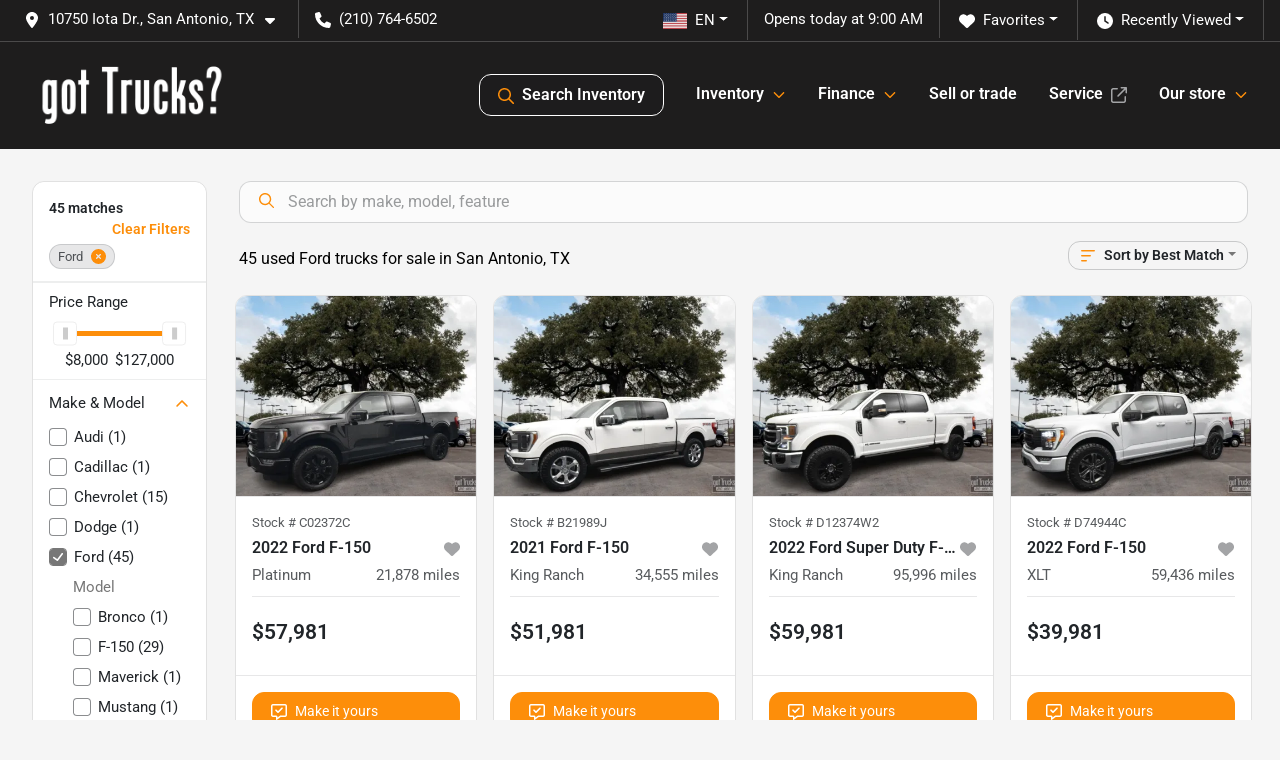

--- FILE ---
content_type: text/html; charset=utf-8
request_url: https://www.gottrucks.com/ford
body_size: 38503
content:
<!DOCTYPE html><html lang="en"><head><meta charSet="utf-8" data-next-head=""/><meta name="viewport" content="width=device-width, initial-scale=1.0" class="jsx-3309291938" data-next-head=""/><link rel="icon" href="https://static.overfuel.com/dealers/got-trucks-/image/favicon-32x32.png" class="jsx-3309291938" data-next-head=""/><link rel="apple-touch-icon" sizes="180x180" href="https://static.overfuel.com/dealers/got-trucks-/image/apple-touch-icon.png" class="jsx-3309291938" data-next-head=""/><link rel="icon" type="image/png" sizes="192x192" href="https://static.overfuel.com/dealers/got-trucks-/image/android-chrome-192x192.png" class="jsx-3309291938" data-next-head=""/><link rel="icon" type="image/png" sizes="512x512" href="https://static.overfuel.com/dealers/got-trucks-/image/android-chrome-512x512.png" class="jsx-3309291938" data-next-head=""/><meta property="og:url" content="https://www.gottrucks.com/ford" class="jsx-3309291938" data-next-head=""/><meta property="og:site_name" content="got Trucks?" class="jsx-3309291938" data-next-head=""/><meta property="og:type" content="website" class="jsx-3309291938" data-next-head=""/><meta property="og:image" content="https://static.overfuel.com/dealers/got-trucks-/image/got-trucks-og.webp" class="jsx-3309291938" data-next-head=""/><meta name="format-detection" content="telephone=no,address=no" class="jsx-3309291938" data-next-head=""/><meta name="google-site-verification" content="f_fF1NQDdayhnrO4Qv2jpStkGdADnj7XUToQjd6myJE" class="jsx-3309291938" data-next-head=""/><link rel="preload" href="/font/roboto-v48-latin-regular.woff2" as="font" type="font/woff2" crossorigin="anonymous" class="jsx-b1edb5e55a1a9cb8" data-next-head=""/><link rel="preload" href="/font/roboto-v48-latin-600.woff2" as="font" type="font/woff2" crossorigin="anonymous" class="jsx-b1edb5e55a1a9cb8" data-next-head=""/><link rel="preload" href="/font/roboto-v48-latin-900.woff2" as="font" type="font/woff2" crossorigin="anonymous" class="jsx-b1edb5e55a1a9cb8" data-next-head=""/><title data-next-head="">45 used Ford trucks for sale in San Antonio, TX | got Trucks?</title><meta property="og:title" content="45 used Ford trucks for sale in San Antonio, TX | got Trucks?" data-next-head=""/><meta name="description" content="Shop got Trucks? selection of 45 used Ford trucks for sale in San Antonio, TX" data-next-head=""/><meta property="og:description" content="Shop got Trucks? selection of 45 used Ford trucks for sale in San Antonio, TX" data-next-head=""/><link rel="canonical" href="https://www.gottrucks.com/ford" data-next-head=""/><link rel="next" href="https://www.gottrucks.com/ford/page/2" data-next-head=""/><link rel="preload" href="/_next/static/css/58b43e3c8017d3ba.css" as="style"/><script type="application/ld+json" class="jsx-3309291938" data-next-head="">{"@context":"https://schema.org","@type":"Organization","url":"https://www.gottrucks.com","logo":"https://static.overfuel.com/dealers/got-trucks-/image/android-chrome-192x192.png"}</script><link rel="preload" as="image" imageSrcSet="https://static.overfuel.com/dealers/got-trucks-/image/got-trucks-logo.webp?w=256&amp;q=80 1x, https://static.overfuel.com/dealers/got-trucks-/image/got-trucks-logo.webp?w=640&amp;q=80 2x" fetchPriority="high" data-next-head=""/><link rel="preload" as="image" imageSrcSet="https://static.overfuel.com/dealers/got-trucks-/image/got-trucks-logo.webp?w=256&amp;q=80 1x, https://static.overfuel.com/dealers/got-trucks-/image/got-trucks-logo.webp?w=384&amp;q=80 2x" fetchPriority="high" data-next-head=""/><script id="gainit" data-nscript="beforeInteractive">
            window.dataLayer = window.dataLayer || [];
            function gtag(){ window.dataLayer.push(arguments); }
            gtag('js', new Date());
            gtag('config', 'G-BSEVHX9CJ0');
            gtag('config', 'G-2LRYQF6JEC');
          </script><script id="fbqtag" data-nscript="beforeInteractive">
            !function(f,b,e,v,n,t,s)
            {if(f.fbq)return;n=f.fbq=function(){n.callMethod?
            n.callMethod.apply(n,arguments):n.queue.push(arguments)};
            if(!f._fbq)f._fbq=n;n.push=n;n.loaded=!0;n.version='2.0';
            n.queue=[];t=b.createElement(e);t.async=!0;
            t.src=v;s=b.getElementsByTagName(e)[0];
            s.parentNode.insertBefore(t,s)}(window, document,'script',
            'https://connect.facebook.net/en_US/fbevents.js');
            fbq('init', '1880508095844413');
            fbq('track', 'PageView');
          </script><link rel="stylesheet" href="/_next/static/css/58b43e3c8017d3ba.css" data-n-g=""/><noscript data-n-css=""></noscript><script defer="" noModule="" src="/_next/static/chunks/polyfills-42372ed130431b0a.js"></script><script id="gatag" src="/gtag/js?id=G-BSEVHX9CJ0&amp;l=dataLayer" defer="" data-nscript="beforeInteractive"></script><script defer="" src="/_next/static/chunks/8475.47831073e1b6ffaf.js"></script><script defer="" src="/_next/static/chunks/5601.9c144d6328ba2581.js"></script><script defer="" src="/_next/static/chunks/4744.3238be3c0e11f459.js"></script><script defer="" src="/_next/static/chunks/748.c76f477143a8f116.js"></script><script defer="" src="/_next/static/chunks/2056.7066055d529f184e.js"></script><script defer="" src="/_next/static/chunks/04ce947b-1a2fb7fb7f4eb2eb.js"></script><script defer="" src="/_next/static/chunks/7115-0e695373b530fcce.js"></script><script defer="" src="/_next/static/chunks/9320-d3cb4c548ab2883c.js"></script><script defer="" src="/_next/static/chunks/655-f32d8bd654120190.js"></script><script defer="" src="/_next/static/chunks/2033-ccbb47b0b86c3b08.js"></script><script defer="" src="/_next/static/chunks/872.15bd6bfb5d8cdca5.js"></script><script defer="" src="/_next/static/chunks/4610.cb5fe67beaf7f1de.js"></script><script defer="" src="/_next/static/chunks/3014.a9a0b5ab652f98e8.js"></script><script defer="" src="/_next/static/chunks/476.d481209788d7a27f.js"></script><script defer="" src="/_next/static/chunks/5966.b7b416c7b0643910.js"></script><script defer="" src="/_next/static/chunks/4116.b23f12c7cc68b06b.js"></script><script defer="" src="/_next/static/chunks/6985.c321d642c328bfd5.js"></script><script defer="" src="/_next/static/chunks/4851.6e2fd352c54a4585.js"></script><script defer="" src="/_next/static/chunks/1125.b585ff32d6657eb2.js"></script><script src="/_next/static/chunks/webpack-4c48dfdff27949c0.js" defer=""></script><script src="/_next/static/chunks/framework-77dff60c8c44585c.js" defer=""></script><script src="/_next/static/chunks/main-819ca9995167ee4f.js" defer=""></script><script src="/_next/static/chunks/pages/_app-d70018bfe3524097.js" defer=""></script><script src="/_next/static/chunks/8230-fd615141ef99310a.js" defer=""></script><script src="/_next/static/chunks/7856-db7bf741a0ee53d2.js" defer=""></script><script src="/_next/static/chunks/4587-68b5c796bc85d386.js" defer=""></script><script src="/_next/static/chunks/1423-77cd04bb72d43ce6.js" defer=""></script><script src="/_next/static/chunks/4761-d55ae15e52027e06.js" defer=""></script><script src="/_next/static/chunks/6554-17ce05496a22ed1d.js" defer=""></script><script src="/_next/static/chunks/2439-be50dbabb48591ef.js" defer=""></script><script src="/_next/static/chunks/4204-2d23ae957a7fea54.js" defer=""></script><script src="/_next/static/chunks/9086-57110936e1d9f18a.js" defer=""></script><script src="/_next/static/chunks/4159-72e26b6c8b5e4fcf.js" defer=""></script><script src="/_next/static/chunks/8670-5388bb14ca8a6ed3.js" defer=""></script><script src="/_next/static/chunks/7265-749e906ff613fcd6.js" defer=""></script><script src="/_next/static/chunks/2775-3db6e184bc3b7a64.js" defer=""></script><script src="/_next/static/chunks/1646-3e7dd0c8dea625e4.js" defer=""></script><script src="/_next/static/chunks/pages/inventory-9ad38f51278e71a2.js" defer=""></script><script src="/_next/static/t9_fPvg4j_EjiExYBju0Y/_buildManifest.js" defer=""></script><script src="/_next/static/t9_fPvg4j_EjiExYBju0Y/_ssgManifest.js" defer=""></script><style id="__jsx-b1edb5e55a1a9cb8">@font-face{font-display:s block;font-family:"Roboto";font-style:normal;font-weight:400;src:url("/font/roboto-v48-latin-regular.woff2")format("woff2")}@font-face{font-display:block;font-family:"Roboto";font-style:normal;font-weight:600;src:url("/font/roboto-v48-latin-600.woff2")format("woff2")}@font-face{font-display:block;font-family:"Roboto";font-style:normal;font-weight:900;src:url("/font/roboto-v48-latin-900.woff2")format("woff2")}body{font-family:"Roboto",system-ui,Arial,sans-serif!important}</style><style id="__jsx-3309291938">:root{--color-primary:#fd8e0a;--color-secondary:#1e1d1d;--color-highlight:#4e5155;--persistent-banner-background-color:#fd8e0a;--persistent-banner-text-color:#212529;--srp-height:75%;--cookie-consent-bg:#343a40;--cookie-consent-text:#fff;--cookie-consent-link:#fff}body{letter-spacing:0;background:#f5f5f5;font-size:.95rem;top:0px!important} #mobile-nav{background:#1e1d1d}#header-nav ul li{position:relative;color:#fff;display:inline-block;padding:1.5rem 1rem;text-transform:none;font-size:16px}#header-nav a.noChildren{color:#fff}.text-primary,svg.text-primary,.blog-article a:not(.btn),.blog-article a:not(.btn):visited{color:var(--color-primary)!important;fill:var(--color-primary)}.blog-article a:not(.btn) svg,.blog-article a:not(.btn):visited svg{fill:var(--color-primary)!important}.bg-preheader{background:#1e1d1d;color:#fff}.text-preheader{color:#fff!important}.bg-preheader i,.bg-preheader svg,.bg-preheader .dropdown-toggle::after{color:#fff!important;fill:#fff!important}.bg-header{background:#1e1d1d}.bg-footer{background:#000}.bg-heroSearch{background:black;padding:6rem 0;position:relative;overflow-x:clip;-webkit-background-size:cover!important;-moz-background-size:cover!important;-o-background-size:cover!important;background-size:cover!important;background-position:center center;background-repeat:no-repeat}.bg-heroSearch #hero-img{left:0;bottom:0}.text-highlight{color:#4e5155!important}.btn-outline-primary,.btn-outline-primary:hover{border-color:var(--color-primary);color:var(--color-primary)}.btn-outline-primary svg,.btn-outline-primary:hover svg,.btn-link svg{fill:var(--color-primary)}#top-banner svg{fill:#fff!important}.btn-outline-primary:focus{color:inherit}.btn-default:active{color:white!important}.btn-default:active svg{fill:white}.btn-link.show svg{fill:white!important}.btn-link.show::after{color:#fff!important}.cElement a,.cElement a:hover{color:var(--color-primary)}.cElement a.btn:not(.btn-outline-primary):not(.btn-primary){color:#fff}.split-boxes{background-image:linear-gradient(90deg,var(--color-secondary),var(--color-secondary)50%,var(--color-primary)0,var(--color-primary))}.img-srp-container:before{display:block;content:"";width:100%;padding-top:75%}.btn-outline-primary:disabled{color:var(--color-primary)!important;border-color:var(--color-primary)!important}.aiBg{position:relative;background:linear-gradient(90deg,var(--color-primary),#ccc);border-radius:14px;padding:2px}.aiBg input{border:0!important;z-index:5}.react-datepicker__day--selected,.react-datepicker__day--in-selecting-range,.react-datepicker__day--in-range,.react-datepicker__month-text--selected,.react-datepicker__month-text--in-selecting-range,.react-datepicker__month-text--in-range,.react-datepicker__quarter-text--selected,.react-datepicker__quarter-text--in-selecting-range,.react-datepicker__quarter-text--in-range,.react-datepicker__year-text--selected,.react-datepicker__year-text--in-selecting-range,.react-datepicker__year-text--in-range,.react-datepicker__day--keyboard-selected:hover,.react-datepicker__month-text--keyboard-selected:hover,.react-datepicker__quarter-text--keyboard-selected:hover,.react-datepicker__year-text--keyboard-selected:hover{background-color:var(--color-primary);color:white}.text-secondary{color:var(--color-secondary)!important}.ribbon span{background-color:var(--color-primary)!important}.border-primary,html:not([dir=rtl]) .border-primary,html[dir=rtl] .border-primary{border-color:var(--color-primary)!important}.drag-active{border:1px dashed var(--color-primary)!important}.progress-bar,.bg-primary,.badge-primary,.btn-primary,.nav-pills .nav-link.active,.nav-pills .nav-link.active:hover,.nav-pills .nav-link.active:focus,.btn-check:checked+.btn,.btn.active,.btn.show,.btn:first-child:active,:not(.btn-check)+.btn:active{background-color:var(--color-primary)!important}.btn-primary,.btn-check:checked+.btn,.btn.active,.btn.show,.btn:first-child:active,:not(.btn-check)+.btn:active{border-color:var(--color-primary)!important}.btn-secondary{background-color:var(--color-secondary)!important;border-color:var(--color-secondary)!important}.btn-secondary:focus,.btn-secondary.focus{border-color:var(--color-secondary)!important}.btn-primary:focus,.btn-primary.focus{border-color:var(--color-primary)!important}.btn-primary.disabled,.btn-primary:disabled{border-color:var(--color-primary)!important;background:var(--color-primary)!important}.border-theme,.btn-group .btn-primary,.input-group-prepend .btn-primary,.input-group-append .btn-primary{border-color:var(--color-primary)!important}.rdp-button:focus:not([disabled]),.rdp-button:active:not([disabled]){background-color:#f5f5f5!important;border-color:var(--color-primary)!important}.rdp-day_selected:not([disabled]),.rdp-day_selected:focus:not([disabled]),.rdp-day_selected:active:not([disabled]),.rdp-day_selected:hover:not([disabled]){background-color:var(--color-primary)!important}.btn-group .active svg{color:var(--color-primary)!important}#header-nav ul li::after{border-color:var(--color-primary)!important}.bg-secondary,.badge-secondary{background-color:var(--color-secondary)!important;color:white!important}#languagedropdown{color:#fff;text-decoration:none;margin-top:-3px}.goog-te-combo{width:100%;background:#1e1d1d!important;color:#fff!important;border:none;font-size:.9rem!important;font-family:inherit!important;margin:1px 0!important;-webkit-appearance:none}#persistent_banner_desktop,#persistent_banner_mobile,#persistent_banner_desktop a,#persistent_banner_mobile a{background-color:#fd8e0a;z-index:5;color:#212529!important}.gg-app{z-index:1!important}@media(max-width:575px){.bg-heroSearch #hero-img-mobile{object-fit:cover;width:100%!important;height:100%!important;top:0}
        }@media(min-width:576px){.bg-heroSearch{padding:7rem 0;position:relative;background-image:url("https://static.overfuel.com/dealers/got-trucks-/image/got-trucks-hero-00.webp");-webkit-background-size:cover!important;-moz-background-size:cover!important;-o-background-size:cover!important;background-size:cover!important;background-position:top center;background-repeat:no-repeat}.srpCardLocation{cursor:default!important}.srpCardLocation .fa-phone{display:none!important}}#top-banner {background-color: #fd8e0a !important; }
        
        #header-desktop .bg-header { border-top: 1px solid #4b4a4a !important; }
#persistent_banner_desktop, #persistent_banner_mobile { font-weight: 500; }

@media (max-width: 575px) {
    .carousel-caption {
        background: none !important;
        border: none !important;
    }
    .carousel-image { min-height: 360px; }
    .carousel-caption { top: 38%; }
    .carousel-caption h1 { font-size: 27px; line-height: 34px; }
    .carousel-caption h3 { font-size: 20px; line-height:28px; }
}

@media (min-width: 576px) {
    .carousel-caption {
        background: none !important;
        border: none !important;
        text-align: left;
        padding: 0;
        left: 7%;
        width: 40% !important;
    }
}

@media screen and (max-width: 575px) {
  .bg-heroSearch { padding: 3.5rem 0; }
}

@media (min-width: 1025px) {
    .carousel-caption h1 { font-size: 54px; line-height: 60px; }
    .carousel-caption h3 { font-size: 32px; line-height:40px; }
}

@media (min-width: 800px) and (max-width: 1024px) {
    .carousel-caption { width: 42% !important; }
    .carousel-caption h1 { font-size: 36px; line-height: 43px; }
    .carousel-caption h3 { font-size: 22px; line-height:30px; }
}

@media (min-width: 576px) and (max-width: 799px) {
    .carousel-caption { width: 50% !important; }
    .carousel-caption h1 { font-size: 27px; line-height: 34px; }
    .carousel-caption h3 { font-size: 20px; line-height:28px; }
}

#vdp-trade-cta { display: none !important;}

#search_desktop { color: #fff !important; border: 1px solid #fff !important; }

        

        
      </style><style id="__jsx-2790901159">.container-fluid{max-width:2548px!important}#desktop-search{width:100%}#header-nav ul li,#search_desktop{font-weight:600}#header-nav ul li ul{top:3.5rem;border-radius:12px}#header-nav ul>li:last-of-type{padding-right:0!important}#header-nav ul li ul li{font-weight:normal!important}.searchInventory{border-color:#E8E8E8!important;padding:1.5rem 1rem}.searchInventory svg{fill:#fd8e0a}#googletranslate{padding-top:.6rem}.route-home #persistent-search{display:none}.card{overflow:hidden;border:1px solid transparent!important;box-shadow:0 0 0!important;border:1px solid#e1e1e1!important;border-radius:12px!important}.card-header{border-radius:12px 12px 0 0!important}.card-footer:last-child{border-radius:0 0 12px 12px!important}.rounded,.btn,input,.form-control,#home-search-wrapper,.custom-select{border-radius:12px!important}.rounded_bottom{border-bottom-left-radius:12px;border-bottom-right-radius:12px}.btn-group .btn:first-child{border-radius:12px 0 0 12px!important}.btn-group .btn:last-child{border-radius:0 12px 12px 0!important}.btn-group .btn{border-radius:0!important}.btn-group .btn.active{border-color:#fd8e0a!important}.input-group>.form-control:not(.border-radius-0):not(:first-child),.input-group>.custom-select:not(.border-radius-0):not(:first-child){border-radius:0 12px 12px 0!important}.input-group>.input-group-text.prepend:first-of-type{border-radius:12px 0 0 12px!important}.input-group>.input-group-text.append:last-of-type{border-radius:0 12px 12px 0!important}.border-radius-0{border-radius:0 0 0 0!important;border-bottom-right-radius:0!important;border-bottom-left-radius:0!important;border-top-right-radius:0!important;border-top-left-radius:0!important}.accordion-item:first-of-type{border-radius:12px 12px 0 0!important}.accordion-item:last-of-type{border-radius:0 0 12px 12px!important}</style><style data-styled="" data-styled-version="6.3.8">.dYClpH{position:absolute;left:0;width:100%;fill:rgba(255,255,255,0.75);z-index:2;text-align:center;}/*!sc*/
.dYClpH .active{fill:#fff;}/*!sc*/
@media(min-width:575px){.dYClpH{display:none;}}/*!sc*/
data-styled.g8[id="sc-a592eecc-1"]{content:"dYClpH,"}/*!sc*/
.hAziuE{position:absolute;top:5px;left:0;width:100%;height:100%;z-index:1;}/*!sc*/
.hAziuE .left-toggle{position:absolute;background-color:rgb(0,0,0,.6);top:35%;left:0;padding:0.5rem;}/*!sc*/
.hAziuE .right-toggle{position:absolute;background-color:rgb(0,0,0,.6);top:35%;right:0;padding:0.5rem;}/*!sc*/
@media(min-width:575px){.hAziuE .toggle{display:none;}.hAziuE:hover .toggle{display:block!important;}}/*!sc*/
data-styled.g9[id="sc-a592eecc-2"]{content:"hAziuE,"}/*!sc*/
.bPXTyO{position:fixed;content:'';top:63px;left:0;z-index:25;}/*!sc*/
.bPXTyO.searchVisible{height:calc(100% - 67px);overflow:scroll;}/*!sc*/
data-styled.g19[id="sc-2cecbaee-0"]{content:"bPXTyO,"}/*!sc*/
</style></head><body> <link rel="preload" as="image" imageSrcSet="https://static.overfuel.com/dealers/got-trucks-/image/got-trucks-logo.webp?w=256&amp;q=80 1x, https://static.overfuel.com/dealers/got-trucks-/image/got-trucks-logo.webp?w=640&amp;q=80 2x" fetchPriority="high"/><link rel="preload" as="image" imageSrcSet="https://static.overfuel.com/dealers/got-trucks-/image/got-trucks-logo.webp?w=256&amp;q=80 1x, https://static.overfuel.com/dealers/got-trucks-/image/got-trucks-logo.webp?w=384&amp;q=80 2x" fetchPriority="high"/><link rel="preload" as="image" imageSrcSet="https://static.overfuel.com/photos/304/1209061/7a3ad30704a3419b98d8ed22ff072465-thumb.webp?w=640&amp;q=80 1x, https://static.overfuel.com/photos/304/1209061/7a3ad30704a3419b98d8ed22ff072465-thumb.webp?w=1920&amp;q=80 2x" fetchPriority="high"/><link rel="preload" as="image" imageSrcSet="https://static.overfuel.com/photos/304/1209061/fcb46ee499c0418ab9a35d2b02b929a3-thumb.webp?w=640&amp;q=80 1x, https://static.overfuel.com/photos/304/1209061/fcb46ee499c0418ab9a35d2b02b929a3-thumb.webp?w=1920&amp;q=80 2x" fetchPriority="high"/><link rel="preload" as="image" imageSrcSet="https://static.overfuel.com/photos/304/1209405/710a9b14a3864aaab57c930f9e0be71f-thumb.webp?w=640&amp;q=80 1x, https://static.overfuel.com/photos/304/1209405/710a9b14a3864aaab57c930f9e0be71f-thumb.webp?w=1920&amp;q=80 2x" fetchPriority="high"/><link rel="preload" as="image" imageSrcSet="https://static.overfuel.com/photos/304/1209405/9ec28496d8da402a8c2c0bec8880ea15-thumb.webp?w=640&amp;q=80 1x, https://static.overfuel.com/photos/304/1209405/9ec28496d8da402a8c2c0bec8880ea15-thumb.webp?w=1920&amp;q=80 2x" fetchPriority="high"/><link rel="preload" as="image" imageSrcSet="https://static.overfuel.com/photos/304/1206162/cd1d1b762ab74366b119a910fea983ff-thumb.webp?w=640&amp;q=80 1x, https://static.overfuel.com/photos/304/1206162/cd1d1b762ab74366b119a910fea983ff-thumb.webp?w=1920&amp;q=80 2x" fetchPriority="high"/><link rel="preload" as="image" imageSrcSet="https://static.overfuel.com/photos/304/1206162/3d0de7a3fa3d4f73978ad68b197e3f8d-thumb.webp?w=640&amp;q=80 1x, https://static.overfuel.com/photos/304/1206162/3d0de7a3fa3d4f73978ad68b197e3f8d-thumb.webp?w=1920&amp;q=80 2x" fetchPriority="high"/><link rel="preload" as="image" imageSrcSet="https://static.overfuel.com/photos/304/1204429/02f32998c8864380b6bf4df01233e739-thumb.webp?w=640&amp;q=80 1x, https://static.overfuel.com/photos/304/1204429/02f32998c8864380b6bf4df01233e739-thumb.webp?w=1920&amp;q=80 2x" fetchPriority="high"/><link rel="preload" as="image" imageSrcSet="https://static.overfuel.com/photos/304/1204429/4f6ce1015c424375a959270231dffd32-thumb.webp?w=640&amp;q=80 1x, https://static.overfuel.com/photos/304/1204429/4f6ce1015c424375a959270231dffd32-thumb.webp?w=1920&amp;q=80 2x" fetchPriority="high"/><link rel="preload" as="image" imageSrcSet="https://static.overfuel.com/photos/304/1213776/763f2fcd0ea24f9d9a72cab22ba4f135-thumb.webp?w=640&amp;q=80 1x, https://static.overfuel.com/photos/304/1213776/763f2fcd0ea24f9d9a72cab22ba4f135-thumb.webp?w=1920&amp;q=80 2x" fetchPriority="high"/><link rel="preload" as="image" imageSrcSet="https://static.overfuel.com/photos/304/1213776/8f98d98fda5a41139f14d13cc2228ca0-thumb.webp?w=640&amp;q=80 1x, https://static.overfuel.com/photos/304/1213776/8f98d98fda5a41139f14d13cc2228ca0-thumb.webp?w=1920&amp;q=80 2x" fetchPriority="high"/><link rel="preload" as="image" imageSrcSet="https://static.overfuel.com/photos/304/1201031/38c38bb9fda742929c517bf81d491271-thumb.webp?w=640&amp;q=80 1x, https://static.overfuel.com/photos/304/1201031/38c38bb9fda742929c517bf81d491271-thumb.webp?w=1920&amp;q=80 2x" fetchPriority="high"/><link rel="preload" as="image" imageSrcSet="https://static.overfuel.com/photos/304/1201031/2ca6c38874c64cdb94150ca3959c711e-thumb.webp?w=640&amp;q=80 1x, https://static.overfuel.com/photos/304/1201031/2ca6c38874c64cdb94150ca3959c711e-thumb.webp?w=1920&amp;q=80 2x" fetchPriority="high"/><div id="__next"><script type="application/ld+json" class="jsx-3309291938">{"@context":"https://schema.org","@type":["AutoDealer","LocalBusiness"],"name":"got Trucks?","image":"https://static.overfuel.com/dealers/got-trucks-/image/got-trucks-og.webp","@id":"https://www.gottrucks.com/#organization","url":"https://www.gottrucks.com/","telephone":"+12107646502","address":{"@type":"PostalAddress","streetAddress":"10750 Iota Dr.","addressLocality":"San Antonio","addressRegion":"TX","postalCode":"78217","addressCountry":"US"},"geo":{"@type":"GeoCoordinates","latitude":29.5372039,"longitude":-98.4148243},"openingHoursSpecification":[{"@type":"OpeningHoursSpecification","dayOfWeek":"Monday","opens":"09:00","closes":"19:00"},{"@type":"OpeningHoursSpecification","dayOfWeek":"Tuesday","opens":"09:00","closes":"19:00"},{"@type":"OpeningHoursSpecification","dayOfWeek":"Wednesday","opens":"09:00","closes":"19:00"},{"@type":"OpeningHoursSpecification","dayOfWeek":"Thursday","opens":"09:00","closes":"19:00"},{"@type":"OpeningHoursSpecification","dayOfWeek":"Friday","opens":"09:00","closes":"19:00"},{"@type":"OpeningHoursSpecification","dayOfWeek":"Saturday","opens":"09:00","closes":"18:00"}],"sameAs":["https://www.facebook.com/trucksintexas/","https://twitter.com/TrucksInTexas","https://www.instagram.com/american_auto_brokers/","https://www.youtube.com/trucksintexas"],"aggregateRating":{"@type":"AggregateRating","ratingValue":4.8,"reviewCount":3503},"hasMap":"https://maps.google.com/?q=10750+Iota+Dr.+San+Antonio+TX+78217","contactPoint":[{"@type":"ContactPoint","contactType":"Sales","telephone":"+12107646502","availableLanguage":["English","Spanish"],"areaServed":"US"}],"knowsAbout":["used cars","trade-in","auto financing","vehicle service"]}</script><div translate="no" class="jsx-3309291938 notranslate"><div id="google_translate_element" style="display:none" class="jsx-3309291938"></div></div><div class="mode-undefined full_width route-srp"><noscript><img height="1" width="1" style="display:none" src="https://www.facebook.com/tr?id=1880508095844413&amp;ev=PageView&amp;noscript=1" alt=""/></noscript><header role="banner" class="d-none d-xl-block " id="header-desktop"><div class="border-bottom bg-preheader text-preheader theme-dark"><div class="container-fluid"><div class="row"><div class="col"><div class="py-2 ps-2 pe-3 d-inline-block cursor-pointer border-end position-relative locationDropdown" role="button" data-cy="header-location-dropdown"><span class="d-inline-block faIcon ofa-solid ofa-location-dot me-2"><svg height="16" width="16" fill="inherit"><use xlink:href="/solid.svg#location-dot"></use></svg></span><span class="d-inline-block me-1 notranslate">10750 Iota Dr., San Antonio, TX<span class="d-inline-block faIcon ofa-solid ofa-caret-down ms-2"><svg height="16" width="16" fill="inherit"><use xlink:href="/solid.svg#caret-down"></use></svg></span></span></div><div class="py-2  px-3 d-inline-block "><span data-cy="header-phone" role="button" class="text-preheader"><span class="d-inline-block faIcon ofa-solid ofa-phone me-2"><svg height="16" width="16" fill="inherit"><use xlink:href="/solid.svg#phone"></use></svg></span>(210) 764-6502</span></div><div class="float-end py-2 text-end border-end"><div class="dropdown"><button type="button" id="recents" aria-expanded="false" class="py-0 text-decoration-none text-white dropdown-toggle btn btn-link"><span class="d-inline-block faIcon ofa-solid ofa-clock me-2 float-start mt-0"><svg height="16" width="16" fill="inherit"><use xlink:href="/solid.svg#clock"></use></svg></span>Recently Viewed</button></div></div><div class="float-end py-2 border-end text-end"><div class="dropdown"><button type="button" id="favorites" aria-expanded="false" class="py-0 text-decoration-none text-white dropdown-toggle btn btn-link"><span class="d-inline-block faIcon ofa-solid ofa-heart me-2"><svg height="16" width="16" fill="inherit"><use xlink:href="/solid.svg#heart"></use></svg></span>Favorites</button></div></div><div class="py-2 px-3 float-end text-end border-end" id="currentLocation"><span>Opens today at 9:00 AM</span></div><div class="float-end py-2 border-end text-end"></div></div></div></div></div><div class="px-3 border-bottom bg-header position-relative py-2" id="interior_header"><div class="container-fluid"><div class="d-flex align-items-center"><a title="got Trucks?" id="logo-link" href="/"><img alt="got Trucks?" id="logo" fetchPriority="high" loading="eager" width="200" height="70" decoding="async" data-nimg="1" style="color:transparent" srcSet="https://static.overfuel.com/dealers/got-trucks-/image/got-trucks-logo.webp?w=256&amp;q=80 1x, https://static.overfuel.com/dealers/got-trucks-/image/got-trucks-logo.webp?w=640&amp;q=80 2x" src="https://static.overfuel.com/dealers/got-trucks-/image/got-trucks-logo.webp?w=640&amp;q=80"/></a><div class="ms-auto" id="header-nav"><ul><li class="searchInventory"><button type="button" id="search_desktop" title="Browse Inventory" class="text-decoration-none text-dark bg-light btn btn-link"><span class="d-inline-block faIcon ofa-regular ofa-magnifying-glass me-2"><svg height="16" width="16" fill="inherit"><use xlink:href="/regular.svg#magnifying-glass"></use></svg></span>Search Inventory</button></li><li class="cursor-pointer">Inventory<span class="d-inline-block faIcon ofa-regular ofa-angle-down ms-2 text-primary"><svg height="15" width="14" fill="#fd8e0a"><use xlink:href="/regular.svg#angle-down"></use></svg></span><ul><li class="cursor-pointer"><a target="_self" title="All inventory" class="" href="/inventory">All inventory</a></li><li class="cursor-pointer"><a target="_self" title="Trucks" class="" href="/trucks">Trucks</a></li><li class="cursor-pointer"><a target="_self" title="Diesel trucks" class="" href="/diesel-trucks">Diesel trucks</a></li><li class="cursor-pointer"><a target="_self" title="Lifted trucks" class="" href="/lifted-trucks">Lifted trucks</a></li><li class="cursor-pointer"><a target="_self" title="SUVs" class="" href="/suvs">SUVs</a></li><li class="cursor-pointer"><a target="_self" title="Cars" class="" href="/cars">Cars</a></li></ul></li><li class="cursor-pointer">Finance<span class="d-inline-block faIcon ofa-regular ofa-angle-down ms-2 text-primary"><svg height="15" width="14" fill="#fd8e0a"><use xlink:href="/regular.svg#angle-down"></use></svg></span><ul><li class="cursor-pointer"><a target="_self" title="Get approved" class="" href="/car-loan">Get approved</a></li></ul></li><li class="cursor-pointer"><a target="_self" title="Sell or trade" class="noChildren" href="/car-trade-in-value">Sell or trade</a></li><li class="cursor-pointer"><a target="_blank" title="Service" class="noChildren" href="https://www.serviceaab.com/">Service<span class="d-inline-block faIcon ofa-regular ofa-arrow-up-right-from-square ms-2 text-muted"><svg height="16" width="16" fill="#a3a4a6"><use xlink:href="/regular.svg#arrow-up-right-from-square"></use></svg></span></a></li><li class="cursor-pointer">Our store<span class="d-inline-block faIcon ofa-regular ofa-angle-down ms-2 text-primary"><svg height="15" width="14" fill="#fd8e0a"><use xlink:href="/regular.svg#angle-down"></use></svg></span><ul><li class="cursor-pointer"><a target="_self" title="About us" class="" href="/about-us">About us</a></li><li class="cursor-pointer"><a target="_self" title="Contact us" class="" href="/contact-us">Contact us</a></li><li class="cursor-pointer"><a target="_self" title="Reviews" class="" href="/reviews">Reviews</a></li><li class="cursor-pointer"><a target="_self" title="Our TikTok" class="" href="/our-tiktok">Our TikTok</a></li><li class="cursor-pointer"><a target="_self" title="Directions" class="" href="/directions">Directions</a></li></ul></li></ul></div></div><div class="clearfix"></div></div></div><div id="openclosed" class="bg-secondary py-2 px-3 text-white text-center d-none">Opens today at 9:00 AM</div></header><div id="mobile-nav" class="border-bottom border-bottom d-xl-none position-fixed d-flex align-items-center w-100"><div class="d-flex w-100 align-items-center " id="mobile-header"><div class="text-left w-100 ps-2" id="mobile-logo"><img alt="got Trucks?" fetchPriority="high" loading="eager" width="143" height="50" decoding="async" data-nimg="1" style="color:transparent" srcSet="https://static.overfuel.com/dealers/got-trucks-/image/got-trucks-logo.webp?w=256&amp;q=80 1x, https://static.overfuel.com/dealers/got-trucks-/image/got-trucks-logo.webp?w=384&amp;q=80 2x" src="https://static.overfuel.com/dealers/got-trucks-/image/got-trucks-logo.webp?w=384&amp;q=80"/></div><div class="my-0 ms-auto mobilePhone px-2 "><span class="d-inline-block faIcon ofa-solid ofa-phone h3 my-0"><svg height="25" width="25" fill="#fff"><use xlink:href="/solid.svg#phone"></use></svg></span></div><div class="text-end ps-2 "><span class="d-inline-block faIcon ofa-solid ofa-bars h2 me-1 mb-0 mt-n1"><svg height="29" width="29" fill="#fff"><use xlink:href="/solid.svg#bars"></use></svg></span></div></div></div><div style="height:104px" class="d-block d-xl-none" id="mobile-nav-spacer"></div><script type="application/ld+json"></script><main id="inventory-index" class="position-relative path-inventory"><div class="sc-2cecbaee-0 bPXTyO w-100 border-bottom ToolbarMobile bg-white d-block d-xl-none searchHidden"><div class="no-gutters row-bordered text-start text-nowrap sticky-top bg-white border-bottom border-top row"><div class="py-2 pe-2 ps-3 cursor-pointer col-sm-6 col-5"><span class="d-inline-block faIcon ofa-regular ofa-bars-filter text-primary me-2"><svg height="16" width="16" fill="#fd8e0a"><use xlink:href="/regular.svg#bars-filter"></use></svg></span>Filters</div><div class="py-2 px-3 col-sm-5 col-5"><span class="d-inline-block faIcon ofa-regular ofa-arrow-down-wide-short text-primary me-2"><svg height="16" width="16" fill="#fd8e0a"><use xlink:href="/regular.svg#arrow-down-wide-short"></use></svg></span>Best Match</div><div aria-label="Close" class="py-2 pe-3 text-end  col-sm-1 col-2"><span class="d-inline-block faIcon ofa-regular ofa-magnifying-glass text-primary me-2"><svg height="16" width="16" fill="#fd8e0a"><use xlink:href="/regular.svg#magnifying-glass"></use></svg></span></div></div></div><div class="mb-5 container-fluid"><div class="d-flex mt-3"><div class="d-none d-xl-block filter-container w-20"><div class="p-3"><div class="mb-5 mt-3 mt-md-0 notranslate filterCard card"><div class="pt-3 pb-2 bg-white card-header"><div class="card-title h6 font-weight-bold mb-2">45<!-- --> matches</div></div><form data-cy="filter-section" class="pb-0 mt-sm-0"><div class="price-financing card-footer"><div class="cursor-pointer">Price <!-- -->Range</div><div class="mt-2 px-3 collapse show"><div class="opacity-100"><div style="transform:scale(1);cursor:inherit;height:24px;display:flex;width:100%"><div style="height:5px;width:100%;border-radius:4px;background:linear-gradient(to right, #ccc 0%, #ccc 0%, #fd8e0a 0%, #fd8e0a 100%, #ccc 100%, #ccc 100%);align-self:center" class="price-financing-slider"><div style="position:absolute;z-index:0;cursor:grab;user-select:none;touch-action:none;-webkit-user-select:none;-moz-user-select:none;-ms-user-select:none;height:24px;width:24px;border-radius:4px;background-color:#FFF;display:flex;justify-content:center;align-items:center;border:1px solid #eee;outline:0;left:0" tabindex="0" aria-valuemax="127000" aria-valuemin="8000" aria-valuenow="8000" draggable="false" aria-label="Accessibility label" role="slider"><div style="height:12px;width:5px;background-color:#CCC"></div></div><div style="position:absolute;z-index:1;cursor:grab;user-select:none;touch-action:none;-webkit-user-select:none;-moz-user-select:none;-ms-user-select:none;height:24px;width:24px;border-radius:4px;background-color:#FFF;display:flex;justify-content:center;align-items:center;border:1px solid #eee;outline:0;left:0" tabindex="0" aria-valuemax="127000" aria-valuemin="8000" aria-valuenow="127000" draggable="false" aria-label="Accessibility label" role="slider"><div style="height:12px;width:5px;background-color:#CCC"></div></div></div></div><div class="mt-1 no-gutters row"><div class="ms-n3 col">$8,000</div><div class="me-n3 text-end col">$127,000</div></div></div><input type="hidden" tabindex="-1" id="minprice" name="price[gt]" value="8000"/><input type="hidden" tabindex="-1" id="maxprice" name="price[lt]" value="127000"/></div></div><div class="card-footer"><div class="cursor-pointer py-1" data-cy="toggle-make-model">Make &amp; Model<span class="d-inline-block faIcon ofa-regular ofa-angle-up text-primary float-end"><svg height="16" width="16" fill="#fd8e0a"><use xlink:href="/regular.svg#angle-up"></use></svg></span></div><div data-cy="filter-make-container" style="overflow-y:auto;max-height:300px"><div class="mt-2 cursor-pointer"><label class="custom-control custom-checkbox" for="ma_Audi"><input type="checkbox" id="ma_Audi" class="custom-control-input" name="make[]" value="Audi"/><span class="custom-control-label">Audi<!-- --> (<!-- -->1<!-- -->)</span></label></div><div class="mt-2 cursor-pointer"><label class="custom-control custom-checkbox" for="ma_Cadillac"><input type="checkbox" id="ma_Cadillac" class="custom-control-input" name="make[]" value="Cadillac"/><span class="custom-control-label">Cadillac<!-- --> (<!-- -->1<!-- -->)</span></label></div><div class="mt-2 cursor-pointer"><label class="custom-control custom-checkbox" for="ma_Chevrolet"><input type="checkbox" id="ma_Chevrolet" class="custom-control-input" name="make[]" value="Chevrolet"/><span class="custom-control-label">Chevrolet<!-- --> (<!-- -->15<!-- -->)</span></label></div><div class="mt-2 cursor-pointer"><label class="custom-control custom-checkbox" for="ma_Dodge"><input type="checkbox" id="ma_Dodge" class="custom-control-input" name="make[]" value="Dodge"/><span class="custom-control-label">Dodge<!-- --> (<!-- -->1<!-- -->)</span></label></div><div class="mt-2 cursor-pointer"><label class="custom-control custom-checkbox" for="ma_Ford"><input type="checkbox" id="ma_Ford" class="custom-control-input" name="make[]" value="Ford"/><span class="custom-control-label">Ford<!-- --> (<!-- -->45<!-- -->)</span></label></div><div class="mt-2 cursor-pointer"><label class="custom-control custom-checkbox" for="ma_GMC"><input type="checkbox" id="ma_GMC" class="custom-control-input" name="make[]" value="GMC"/><span class="custom-control-label">GMC<!-- --> (<!-- -->24<!-- -->)</span></label></div><div class="mt-2 cursor-pointer"><label class="custom-control custom-checkbox" for="ma_Honda"><input type="checkbox" id="ma_Honda" class="custom-control-input" name="make[]" value="Honda"/><span class="custom-control-label">Honda<!-- --> (<!-- -->1<!-- -->)</span></label></div><div class="mt-2 cursor-pointer"><label class="custom-control custom-checkbox" for="ma_Hyundai"><input type="checkbox" id="ma_Hyundai" class="custom-control-input" name="make[]" value="Hyundai"/><span class="custom-control-label">Hyundai<!-- --> (<!-- -->1<!-- -->)</span></label></div><div class="mt-2 cursor-pointer"><label class="custom-control custom-checkbox" for="ma_Jeep"><input type="checkbox" id="ma_Jeep" class="custom-control-input" name="make[]" value="Jeep"/><span class="custom-control-label">Jeep<!-- --> (<!-- -->5<!-- -->)</span></label></div><div class="mt-2 cursor-pointer"><label class="custom-control custom-checkbox" for="ma_Kia"><input type="checkbox" id="ma_Kia" class="custom-control-input" name="make[]" value="Kia"/><span class="custom-control-label">Kia<!-- --> (<!-- -->1<!-- -->)</span></label></div><div class="mt-2 cursor-pointer"><label class="custom-control custom-checkbox" for="ma_Nissan"><input type="checkbox" id="ma_Nissan" class="custom-control-input" name="make[]" value="Nissan"/><span class="custom-control-label">Nissan<!-- --> (<!-- -->3<!-- -->)</span></label></div><div class="mt-2 cursor-pointer"><label class="custom-control custom-checkbox" for="ma_Ram"><input type="checkbox" id="ma_Ram" class="custom-control-input" name="make[]" value="Ram"/><span class="custom-control-label">Ram<!-- --> (<!-- -->21<!-- -->)</span></label></div><div class="mt-2 cursor-pointer"><label class="custom-control custom-checkbox" for="ma_Subaru"><input type="checkbox" id="ma_Subaru" class="custom-control-input" name="make[]" value="Subaru"/><span class="custom-control-label">Subaru<!-- --> (<!-- -->1<!-- -->)</span></label></div><div class="mt-2 cursor-pointer"><label class="custom-control custom-checkbox" for="ma_Tesla"><input type="checkbox" id="ma_Tesla" class="custom-control-input" name="make[]" value="Tesla"/><span class="custom-control-label">Tesla<!-- --> (<!-- -->1<!-- -->)</span></label></div><div class="mt-2 cursor-pointer"><label class="custom-control custom-checkbox" for="ma_Toyota"><input type="checkbox" id="ma_Toyota" class="custom-control-input" name="make[]" value="Toyota"/><span class="custom-control-label">Toyota<!-- --> (<!-- -->2<!-- -->)</span></label></div></div></div><div class="card-footer"><div class="cursor-pointer py-1" data-cy="toggle-filter-condition">Condition<span class="d-inline-block faIcon ofa-regular ofa-angle-down text-primary float-end"><svg height="16" width="16" fill="#fd8e0a"><use xlink:href="/regular.svg#angle-down"></use></svg></span></div></div><div class="card-footer"><div class="cursor-pointer" data-cy="toggle-yearsmileage">Years &amp; Mileage<span class="d-inline-block faIcon ofa-regular ofa-angle-down text-primary float-end"><svg height="16" width="16" fill="#fd8e0a"><use xlink:href="/regular.svg#angle-down"></use></svg></span></div></div><div class="card-footer"><div class="cursor-pointer py-1" data-cy="toggle-filter-body">Body Style<span class="d-inline-block faIcon ofa-regular ofa-angle-down text-primary float-end"><svg height="16" width="16" fill="#fd8e0a"><use xlink:href="/regular.svg#angle-down"></use></svg></span></div></div><div class="card-footer"><div class="cursor-pointer py-1" data-cy="toggle-filter-seatingcapacity">Seating Capacity<span class="d-inline-block faIcon ofa-regular ofa-angle-down text-primary float-end"><svg height="16" width="16" fill="#fd8e0a"><use xlink:href="/regular.svg#angle-down"></use></svg></span></div></div><div class="card-footer"><div class="cursor-pointer py-1" data-cy="toggle-filter-features">Features<span class="d-inline-block faIcon ofa-regular ofa-angle-down text-primary float-end"><svg height="16" width="16" fill="#fd8e0a"><use xlink:href="/regular.svg#angle-down"></use></svg></span></div></div><div class="card-footer"><div class="cursor-pointer py-1" data-cy="toggle-filter-exteriorcolor">Exterior Color<span class="d-inline-block faIcon ofa-regular ofa-angle-down text-primary float-end"><svg height="16" width="16" fill="#fd8e0a"><use xlink:href="/regular.svg#angle-down"></use></svg></span></div></div><div class="card-footer"><div class="cursor-pointer py-1" data-cy="toggle-filter-interiorcolor">Interior Color<span class="d-inline-block faIcon ofa-regular ofa-angle-down text-primary float-end"><svg height="16" width="16" fill="#fd8e0a"><use xlink:href="/regular.svg#angle-down"></use></svg></span></div></div><div class="card-footer"><div class="cursor-pointer py-1" data-cy="toggle-filter-fuel">Fuel Type<span class="d-inline-block faIcon ofa-regular ofa-angle-down text-primary float-end"><svg height="16" width="16" fill="#fd8e0a"><use xlink:href="/regular.svg#angle-down"></use></svg></span></div></div><div class="card-footer"><div class="cursor-pointer py-1" data-cy="toggle-filter-transmission">Transmission<span class="d-inline-block faIcon ofa-regular ofa-angle-down text-primary float-end"><svg height="16" width="16" fill="#fd8e0a"><use xlink:href="/regular.svg#angle-down"></use></svg></span></div></div><div class="card-footer"><div class="cursor-pointer py-1" data-cy="toggle-filter-drivetrain">Drivetrain<span class="d-inline-block faIcon ofa-regular ofa-angle-down text-primary float-end"><svg height="16" width="16" fill="#fd8e0a"><use xlink:href="/regular.svg#angle-down"></use></svg></span></div></div><div class="card-footer"><div class="cursor-pointer py-1" data-cy="toggle-filter-engine">Engine<span class="d-inline-block faIcon ofa-regular ofa-angle-down text-primary float-end"><svg height="16" width="16" fill="#fd8e0a"><use xlink:href="/regular.svg#angle-down"></use></svg></span></div></div><div class="card-footer"><div class="cursor-pointer py-1" data-cy="toggle-filter-bedlength">Bed Length<span class="d-inline-block faIcon ofa-regular ofa-angle-down text-primary float-end"><svg height="16" width="16" fill="#fd8e0a"><use xlink:href="/regular.svg#angle-down"></use></svg></span></div></div></form></div></div></div><div class="w-100 ps-0  ps-lg-3 pe-lg-3"><div class="position-relative mt-3"><div class="position-relative"><span class="d-inline-block faIcon ofa-regular ofa-magnifying-glass position-absolute text-primary" style="top:8px;left:20px"><svg height="15" width="15" fill="#fd8e0a"><use xlink:href="/regular.svg#magnifying-glass"></use></svg></span><input data-cy="input-search" placeholder="Search by make, model, feature" autoComplete="off" tabindex="-1" style="min-width:300px;max-width:100%" type="text" class="ps-5 mt-0  form-control form-control-lg" name="search" value=""/><button type="button" id="closeMobileSearch" class="my-3 w-100 d-none d-sm-none btn btn-default"><span class="d-inline-block faIcon ofa-regular ofa-angle-left float-start text-muted"><svg height="16" width="16" fill="#a3a4a6"><use xlink:href="/regular.svg#angle-left"></use></svg></span>Close Search</button></div></div><div class="d-flex align-items-center my-3 my-lg-4"><h1 class="inventoryheading text-center text-lg-start m-0">45 used Ford trucks for sale in San Antonio, TX</h1><div class="text-end text-nowrap ms-auto d-flex flex-row justify-content-end"><div class="mt-n2 dropdown"><button type="button" id="sortby" aria-expanded="false" data-cy="sortby" class="text-decoration-none pl-0 border border-dark d-block dropdown-toggle btn btn-link btn-sm"><span class="d-inline-block faIcon ofa-regular ofa-bars-sort text-primary me-2"><svg height="16" width="16" fill="#fd8e0a"><use xlink:href="/regular.svg#bars-sort"></use></svg></span><strong data-cy="sortby-selected">Sort by <!-- -->Best Match</strong></button></div></div></div><div id="inventory-grid" class="mt-0 mt-lg-1 row"><div data-vin="1FTFW1E55NFC02372" class="srp-cardcontainer mb-3 ePrice-locked no-discount px-2 make_ford  col-lg-3 col-md-4 col-sm-4 col-12"><div data-cy="vehicle-card" data-priority="true" class="srp-card overflow-hidden h-100 conditionUsed card"><div class="px-0 pt-0 pb-0 card-body"><div class="new-arrival position-relative border-bottom"><a data-cy="inventory-link" title="2022 Ford F-150 Platinum" class="position-relative" href="/used-cars/2022-ford-f-150-platinum-1FTFW1E55NFC02372"><div class="img-srp-container"><div class="sc-a592eecc-2 hAziuE"><div class="toggle left-toggle" data-direction="left"><span class="d-inline-block faIcon ofa-regular ofa-angle-left h2 m-0 text-white"><svg height="29" width="29" fill="white"><use xlink:href="/regular.svg#angle-left"></use></svg></span></div><div class="toggle right-toggle" data-direction="right"><span class="d-inline-block faIcon ofa-regular ofa-angle-right h2 m-0 text-white"><svg height="29" width="29" fill="white"><use xlink:href="/regular.svg#angle-right"></use></svg></span></div></div><div style="top:15px" class="sc-a592eecc-1 dYClpH"><span class="d-inline-block faIcon ofa-regular ofa-circle-dot me-1 active"><svg height="16" width="16" fill="inherit"><use xlink:href="/regular.svg#circle-dot"></use></svg></span><span class="d-inline-block faIcon ofa-solid ofa-circle-small me-1 "><svg height="16" width="16" fill="inherit"><use xlink:href="/solid.svg#circle-small"></use></svg></span><span class="d-inline-block faIcon ofa-solid ofa-circle-small me-1 "><svg height="16" width="16" fill="inherit"><use xlink:href="/solid.svg#circle-small"></use></svg></span><span class="d-inline-block faIcon ofa-solid ofa-circle-small me-1 "><svg height="16" width="16" fill="inherit"><use xlink:href="/solid.svg#circle-small"></use></svg></span><span class="d-inline-block faIcon ofa-solid ofa-circle-small me-1 "><svg height="16" width="16" fill="inherit"><use xlink:href="/solid.svg#circle-small"></use></svg></span></div><img alt="Black 2022 Ford F-150 Platinum for sale in San Antonio, TX" fetchPriority="high" loading="eager" width="640" height="480" decoding="async" data-nimg="1" class="img-srp d-block" style="color:transparent" srcSet="https://static.overfuel.com/photos/304/1209061/7a3ad30704a3419b98d8ed22ff072465-thumb.webp?w=640&amp;q=80 1x, https://static.overfuel.com/photos/304/1209061/7a3ad30704a3419b98d8ed22ff072465-thumb.webp?w=1920&amp;q=80 2x" src="https://static.overfuel.com/photos/304/1209061/7a3ad30704a3419b98d8ed22ff072465-thumb.webp?w=1920&amp;q=80"/><img alt="Photos of 2022 Ford F-150 Platinum for sale in San Antonio, TX at got Trucks?" fetchPriority="high" loading="eager" width="640" height="480" decoding="async" data-nimg="1" class="img-srp d-none" style="color:transparent" srcSet="https://static.overfuel.com/photos/304/1209061/fcb46ee499c0418ab9a35d2b02b929a3-thumb.webp?w=640&amp;q=80 1x, https://static.overfuel.com/photos/304/1209061/fcb46ee499c0418ab9a35d2b02b929a3-thumb.webp?w=1920&amp;q=80 2x" src="https://static.overfuel.com/photos/304/1209061/fcb46ee499c0418ab9a35d2b02b929a3-thumb.webp?w=1920&amp;q=80"/><img alt="Another view of 2022 Ford F-150 Platinum for sale in San Antonio, TX at got Trucks?" fetchPriority="high" loading="lazy" width="640" height="480" decoding="async" data-nimg="1" class="img-srp d-none" style="color:transparent" srcSet="https://static.overfuel.com/photos/304/1209061/0c9d3970a52947a69c7a67bc5380828f-thumb.webp?w=640&amp;q=80 1x, https://static.overfuel.com/photos/304/1209061/0c9d3970a52947a69c7a67bc5380828f-thumb.webp?w=1920&amp;q=80 2x" src="https://static.overfuel.com/photos/304/1209061/0c9d3970a52947a69c7a67bc5380828f-thumb.webp?w=1920&amp;q=80"/><img alt="More photos of 2022 Ford F-150 Platinum at got Trucks?, TX" fetchPriority="high" loading="lazy" width="640" height="480" decoding="async" data-nimg="1" class="img-srp d-none" style="color:transparent" srcSet="https://static.overfuel.com/photos/304/1209061/d530930a8cc546218d3dcfd941121dc7-thumb.webp?w=640&amp;q=80 1x, https://static.overfuel.com/photos/304/1209061/d530930a8cc546218d3dcfd941121dc7-thumb.webp?w=1920&amp;q=80 2x" src="https://static.overfuel.com/photos/304/1209061/d530930a8cc546218d3dcfd941121dc7-thumb.webp?w=1920&amp;q=80"/><img alt="More photos of 2022 Ford F-150 Platinum at got Trucks?, TX" fetchPriority="high" loading="lazy" width="640" height="480" decoding="async" data-nimg="1" class="img-srp d-none" style="color:transparent" srcSet="https://static.overfuel.com/photos/304/1209061/d4142ff38f454510ab6b3c57143b05f6-thumb.webp?w=640&amp;q=80 1x, https://static.overfuel.com/photos/304/1209061/d4142ff38f454510ab6b3c57143b05f6-thumb.webp?w=1920&amp;q=80 2x" src="https://static.overfuel.com/photos/304/1209061/d4142ff38f454510ab6b3c57143b05f6-thumb.webp?w=1920&amp;q=80"/></div></a></div><div class="px-3 pt-3 pb-0"><div class="d-flex justify-content-between"><small class="opacity-75 srp-stocknum">Stock # <!-- -->C02372C</small></div><div class="no-gutters mt-1 mb-2 row"><div class="col-11"><div class="text-truncate"><a href="/used-cars/2022-ford-f-150-platinum-1FTFW1E55NFC02372"><h2 class="h5 m-0 font-weight-bold text-truncate notranslate">2022 Ford F-150</h2></a></div></div><div class="text-end col-1"><span data-cy="btn-favorite" class="d-inline-block faIcon ofa-solid ofa-heart h4 w-100 d-block text-center text-muted h5 cursor-pointer mb-0"><svg height="16" width="16" fill="#a3a4a6"><use xlink:href="/solid.svg#heart"></use></svg></span></div><div class="srp-miles opacity-75 d-flex w-100 mt-1 col-12"><div class="text-truncate" style="height:24px">Platinum<!-- --> </div><div class="ps-2 text-nowrap ms-auto text-end">21,878<!-- --> <!-- -->miles</div></div></div><div class="d-flex align-items-center mb-3 border-top pt-2 srpPriceContainer"><div class="font-weight-bold"><span class="h4 font-weight-bold mt-3 label-price">$57,981</span></div><div class="text-end text-nowrap ms-auto my-1"></div></div></div></div><div class="px-3 pt-3 pb-2 border-top" data-test="displayCtas"><button type="button" data-cy="btn-AskQuestion" class="text-nowrap w-100 mb-2 text-start btn btn-primary"><span class="d-inline-block faIcon ofa-regular ofa-message-check me-2 text-white"><svg height="16" width="16" fill="white"><use xlink:href="/regular.svg#message-check"></use></svg></span>Make it yours</button></div><div data-test="srpThirdParty"></div></div></div><div data-vin="1FTFW1E54MFB21989" class="srp-cardcontainer mb-3 ePrice-locked no-discount px-2 make_ford  col-lg-3 col-md-4 col-sm-4 col-12"><div data-cy="vehicle-card" data-priority="true" class="srp-card overflow-hidden h-100 conditionUsed card"><div class="px-0 pt-0 pb-0 card-body"><div class="new-arrival position-relative border-bottom"><a data-cy="inventory-link" title="2021 Ford F-150 King Ranch" class="position-relative" href="/used-cars/2021-ford-f-150-king-ranch-1FTFW1E54MFB21989"><div class="img-srp-container"><div class="sc-a592eecc-2 hAziuE"><div class="toggle left-toggle" data-direction="left"><span class="d-inline-block faIcon ofa-regular ofa-angle-left h2 m-0 text-white"><svg height="29" width="29" fill="white"><use xlink:href="/regular.svg#angle-left"></use></svg></span></div><div class="toggle right-toggle" data-direction="right"><span class="d-inline-block faIcon ofa-regular ofa-angle-right h2 m-0 text-white"><svg height="29" width="29" fill="white"><use xlink:href="/regular.svg#angle-right"></use></svg></span></div></div><div style="top:15px" class="sc-a592eecc-1 dYClpH"><span class="d-inline-block faIcon ofa-regular ofa-circle-dot me-1 active"><svg height="16" width="16" fill="inherit"><use xlink:href="/regular.svg#circle-dot"></use></svg></span><span class="d-inline-block faIcon ofa-solid ofa-circle-small me-1 "><svg height="16" width="16" fill="inherit"><use xlink:href="/solid.svg#circle-small"></use></svg></span><span class="d-inline-block faIcon ofa-solid ofa-circle-small me-1 "><svg height="16" width="16" fill="inherit"><use xlink:href="/solid.svg#circle-small"></use></svg></span><span class="d-inline-block faIcon ofa-solid ofa-circle-small me-1 "><svg height="16" width="16" fill="inherit"><use xlink:href="/solid.svg#circle-small"></use></svg></span><span class="d-inline-block faIcon ofa-solid ofa-circle-small me-1 "><svg height="16" width="16" fill="inherit"><use xlink:href="/solid.svg#circle-small"></use></svg></span></div><img alt="White 2021 Ford F-150 King Ranch for sale in San Antonio, TX" fetchPriority="high" loading="eager" width="640" height="480" decoding="async" data-nimg="1" class="img-srp d-block" style="color:transparent" srcSet="https://static.overfuel.com/photos/304/1209405/710a9b14a3864aaab57c930f9e0be71f-thumb.webp?w=640&amp;q=80 1x, https://static.overfuel.com/photos/304/1209405/710a9b14a3864aaab57c930f9e0be71f-thumb.webp?w=1920&amp;q=80 2x" src="https://static.overfuel.com/photos/304/1209405/710a9b14a3864aaab57c930f9e0be71f-thumb.webp?w=1920&amp;q=80"/><img alt="Photos of 2021 Ford F-150 King Ranch for sale in San Antonio, TX at got Trucks?" fetchPriority="high" loading="eager" width="640" height="480" decoding="async" data-nimg="1" class="img-srp d-none" style="color:transparent" srcSet="https://static.overfuel.com/photos/304/1209405/9ec28496d8da402a8c2c0bec8880ea15-thumb.webp?w=640&amp;q=80 1x, https://static.overfuel.com/photos/304/1209405/9ec28496d8da402a8c2c0bec8880ea15-thumb.webp?w=1920&amp;q=80 2x" src="https://static.overfuel.com/photos/304/1209405/9ec28496d8da402a8c2c0bec8880ea15-thumb.webp?w=1920&amp;q=80"/><img alt="Another view of 2021 Ford F-150 King Ranch for sale in San Antonio, TX at got Trucks?" fetchPriority="high" loading="lazy" width="640" height="480" decoding="async" data-nimg="1" class="img-srp d-none" style="color:transparent" srcSet="https://static.overfuel.com/photos/304/1209405/50ff26e8b1ff4696a169fa69fd26cb02-thumb.webp?w=640&amp;q=80 1x, https://static.overfuel.com/photos/304/1209405/50ff26e8b1ff4696a169fa69fd26cb02-thumb.webp?w=1920&amp;q=80 2x" src="https://static.overfuel.com/photos/304/1209405/50ff26e8b1ff4696a169fa69fd26cb02-thumb.webp?w=1920&amp;q=80"/><img alt="More photos of 2021 Ford F-150 King Ranch at got Trucks?, TX" fetchPriority="high" loading="lazy" width="640" height="480" decoding="async" data-nimg="1" class="img-srp d-none" style="color:transparent" srcSet="https://static.overfuel.com/photos/304/1209405/63b7fbda2431433c98279b6b14a5a945-thumb.webp?w=640&amp;q=80 1x, https://static.overfuel.com/photos/304/1209405/63b7fbda2431433c98279b6b14a5a945-thumb.webp?w=1920&amp;q=80 2x" src="https://static.overfuel.com/photos/304/1209405/63b7fbda2431433c98279b6b14a5a945-thumb.webp?w=1920&amp;q=80"/><img alt="More photos of 2021 Ford F-150 King Ranch at got Trucks?, TX" fetchPriority="high" loading="lazy" width="640" height="480" decoding="async" data-nimg="1" class="img-srp d-none" style="color:transparent" srcSet="https://static.overfuel.com/photos/304/1209405/1af4382b4a1c48d4bd552fe23179771e-thumb.webp?w=640&amp;q=80 1x, https://static.overfuel.com/photos/304/1209405/1af4382b4a1c48d4bd552fe23179771e-thumb.webp?w=1920&amp;q=80 2x" src="https://static.overfuel.com/photos/304/1209405/1af4382b4a1c48d4bd552fe23179771e-thumb.webp?w=1920&amp;q=80"/></div></a></div><div class="px-3 pt-3 pb-0"><div class="d-flex justify-content-between"><small class="opacity-75 srp-stocknum">Stock # <!-- -->B21989J</small></div><div class="no-gutters mt-1 mb-2 row"><div class="col-11"><div class="text-truncate"><a href="/used-cars/2021-ford-f-150-king-ranch-1FTFW1E54MFB21989"><h2 class="h5 m-0 font-weight-bold text-truncate notranslate">2021 Ford F-150</h2></a></div></div><div class="text-end col-1"><span data-cy="btn-favorite" class="d-inline-block faIcon ofa-solid ofa-heart h4 w-100 d-block text-center text-muted h5 cursor-pointer mb-0"><svg height="16" width="16" fill="#a3a4a6"><use xlink:href="/solid.svg#heart"></use></svg></span></div><div class="srp-miles opacity-75 d-flex w-100 mt-1 col-12"><div class="text-truncate" style="height:24px">King Ranch<!-- --> </div><div class="ps-2 text-nowrap ms-auto text-end">34,555<!-- --> <!-- -->miles</div></div></div><div class="d-flex align-items-center mb-3 border-top pt-2 srpPriceContainer"><div class="font-weight-bold"><span class="h4 font-weight-bold mt-3 label-price">$51,981</span></div><div class="text-end text-nowrap ms-auto my-1"></div></div></div></div><div class="px-3 pt-3 pb-2 border-top" data-test="displayCtas"><button type="button" data-cy="btn-AskQuestion" class="text-nowrap w-100 mb-2 text-start btn btn-primary"><span class="d-inline-block faIcon ofa-regular ofa-message-check me-2 text-white"><svg height="16" width="16" fill="white"><use xlink:href="/regular.svg#message-check"></use></svg></span>Make it yours</button></div><div data-test="srpThirdParty"></div></div></div><div data-vin="1FT8W2BT1NED12374" class="srp-cardcontainer mb-3 ePrice-locked no-discount px-2 make_ford  col-lg-3 col-md-4 col-sm-4 col-12"><div data-cy="vehicle-card" data-priority="true" class="srp-card overflow-hidden h-100 conditionUsed card"><div class="px-0 pt-0 pb-0 card-body"><div class="new-arrival position-relative border-bottom"><a data-cy="inventory-link" title="2022 Ford Super Duty F-250 SRW King Ranch" class="position-relative" href="/used-cars/2022-ford-super-duty-f-250-srw-king-ranch-1FT8W2BT1NED12374"><div class="img-srp-container"><div class="sc-a592eecc-2 hAziuE"><div class="toggle left-toggle" data-direction="left"><span class="d-inline-block faIcon ofa-regular ofa-angle-left h2 m-0 text-white"><svg height="29" width="29" fill="white"><use xlink:href="/regular.svg#angle-left"></use></svg></span></div><div class="toggle right-toggle" data-direction="right"><span class="d-inline-block faIcon ofa-regular ofa-angle-right h2 m-0 text-white"><svg height="29" width="29" fill="white"><use xlink:href="/regular.svg#angle-right"></use></svg></span></div></div><div style="top:15px" class="sc-a592eecc-1 dYClpH"><span class="d-inline-block faIcon ofa-regular ofa-circle-dot me-1 active"><svg height="16" width="16" fill="inherit"><use xlink:href="/regular.svg#circle-dot"></use></svg></span><span class="d-inline-block faIcon ofa-solid ofa-circle-small me-1 "><svg height="16" width="16" fill="inherit"><use xlink:href="/solid.svg#circle-small"></use></svg></span><span class="d-inline-block faIcon ofa-solid ofa-circle-small me-1 "><svg height="16" width="16" fill="inherit"><use xlink:href="/solid.svg#circle-small"></use></svg></span><span class="d-inline-block faIcon ofa-solid ofa-circle-small me-1 "><svg height="16" width="16" fill="inherit"><use xlink:href="/solid.svg#circle-small"></use></svg></span><span class="d-inline-block faIcon ofa-solid ofa-circle-small me-1 "><svg height="16" width="16" fill="inherit"><use xlink:href="/solid.svg#circle-small"></use></svg></span></div><img alt="White 2022 Ford Super Duty F-250 SRW King Ranch for sale in San Antonio, TX" fetchPriority="high" loading="eager" width="640" height="480" decoding="async" data-nimg="1" class="img-srp d-block" style="color:transparent" srcSet="https://static.overfuel.com/photos/304/1206162/cd1d1b762ab74366b119a910fea983ff-thumb.webp?w=640&amp;q=80 1x, https://static.overfuel.com/photos/304/1206162/cd1d1b762ab74366b119a910fea983ff-thumb.webp?w=1920&amp;q=80 2x" src="https://static.overfuel.com/photos/304/1206162/cd1d1b762ab74366b119a910fea983ff-thumb.webp?w=1920&amp;q=80"/><img alt="Photos of 2022 Ford Super Duty F-250 SRW King Ranch for sale in San Antonio, TX at got Trucks?" fetchPriority="high" loading="eager" width="640" height="480" decoding="async" data-nimg="1" class="img-srp d-none" style="color:transparent" srcSet="https://static.overfuel.com/photos/304/1206162/3d0de7a3fa3d4f73978ad68b197e3f8d-thumb.webp?w=640&amp;q=80 1x, https://static.overfuel.com/photos/304/1206162/3d0de7a3fa3d4f73978ad68b197e3f8d-thumb.webp?w=1920&amp;q=80 2x" src="https://static.overfuel.com/photos/304/1206162/3d0de7a3fa3d4f73978ad68b197e3f8d-thumb.webp?w=1920&amp;q=80"/><img alt="Another view of 2022 Ford Super Duty F-250 SRW King Ranch for sale in San Antonio, TX at got Trucks?" fetchPriority="high" loading="lazy" width="640" height="480" decoding="async" data-nimg="1" class="img-srp d-none" style="color:transparent" srcSet="https://static.overfuel.com/photos/304/1206162/b6564afc3df04d7c8108f71af0074001-thumb.webp?w=640&amp;q=80 1x, https://static.overfuel.com/photos/304/1206162/b6564afc3df04d7c8108f71af0074001-thumb.webp?w=1920&amp;q=80 2x" src="https://static.overfuel.com/photos/304/1206162/b6564afc3df04d7c8108f71af0074001-thumb.webp?w=1920&amp;q=80"/><img alt="More photos of 2022 Ford Super Duty F-250 SRW King Ranch at got Trucks?, TX" fetchPriority="high" loading="lazy" width="640" height="480" decoding="async" data-nimg="1" class="img-srp d-none" style="color:transparent" srcSet="https://static.overfuel.com/photos/304/1206162/ccff353b4fbe4d73ae8d38b25b50240a-thumb.webp?w=640&amp;q=80 1x, https://static.overfuel.com/photos/304/1206162/ccff353b4fbe4d73ae8d38b25b50240a-thumb.webp?w=1920&amp;q=80 2x" src="https://static.overfuel.com/photos/304/1206162/ccff353b4fbe4d73ae8d38b25b50240a-thumb.webp?w=1920&amp;q=80"/><img alt="More photos of 2022 Ford Super Duty F-250 SRW King Ranch at got Trucks?, TX" fetchPriority="high" loading="lazy" width="640" height="480" decoding="async" data-nimg="1" class="img-srp d-none" style="color:transparent" srcSet="https://static.overfuel.com/photos/304/1206162/e6e7bde3702e479d80c977263766bff5-thumb.webp?w=640&amp;q=80 1x, https://static.overfuel.com/photos/304/1206162/e6e7bde3702e479d80c977263766bff5-thumb.webp?w=1920&amp;q=80 2x" src="https://static.overfuel.com/photos/304/1206162/e6e7bde3702e479d80c977263766bff5-thumb.webp?w=1920&amp;q=80"/></div></a></div><div class="px-3 pt-3 pb-0"><div class="d-flex justify-content-between"><small class="opacity-75 srp-stocknum">Stock # <!-- -->D12374W2</small></div><div class="no-gutters mt-1 mb-2 row"><div class="col-11"><div class="text-truncate"><a href="/used-cars/2022-ford-super-duty-f-250-srw-king-ranch-1FT8W2BT1NED12374"><h2 class="h5 m-0 font-weight-bold text-truncate notranslate">2022 Ford Super Duty F-250 SRW</h2></a></div></div><div class="text-end col-1"><span data-cy="btn-favorite" class="d-inline-block faIcon ofa-solid ofa-heart h4 w-100 d-block text-center text-muted h5 cursor-pointer mb-0"><svg height="16" width="16" fill="#a3a4a6"><use xlink:href="/solid.svg#heart"></use></svg></span></div><div class="srp-miles opacity-75 d-flex w-100 mt-1 col-12"><div class="text-truncate" style="height:24px">King Ranch<!-- --> </div><div class="ps-2 text-nowrap ms-auto text-end">95,996<!-- --> <!-- -->miles</div></div></div><div class="d-flex align-items-center mb-3 border-top pt-2 srpPriceContainer"><div class="font-weight-bold"><span class="h4 font-weight-bold mt-3 label-price">$59,981</span></div><div class="text-end text-nowrap ms-auto my-1"></div></div></div></div><div class="px-3 pt-3 pb-2 border-top" data-test="displayCtas"><button type="button" data-cy="btn-AskQuestion" class="text-nowrap w-100 mb-2 text-start btn btn-primary"><span class="d-inline-block faIcon ofa-regular ofa-message-check me-2 text-white"><svg height="16" width="16" fill="white"><use xlink:href="/regular.svg#message-check"></use></svg></span>Make it yours</button></div><div data-test="srpThirdParty"></div></div></div><div data-vin="1FTFW1E57NKD74944" class="srp-cardcontainer mb-3 ePrice-locked no-discount px-2 make_ford  col-lg-3 col-md-4 col-sm-4 col-12"><div data-cy="vehicle-card" data-priority="true" class="srp-card overflow-hidden h-100 conditionUsed card"><div class="px-0 pt-0 pb-0 card-body"><div class="new-arrival position-relative border-bottom"><a data-cy="inventory-link" title="2022 Ford F-150 XLT" class="position-relative" href="/used-cars/2022-ford-f-150-xlt-1FTFW1E57NKD74944"><div class="img-srp-container"><div class="sc-a592eecc-2 hAziuE"><div class="toggle left-toggle" data-direction="left"><span class="d-inline-block faIcon ofa-regular ofa-angle-left h2 m-0 text-white"><svg height="29" width="29" fill="white"><use xlink:href="/regular.svg#angle-left"></use></svg></span></div><div class="toggle right-toggle" data-direction="right"><span class="d-inline-block faIcon ofa-regular ofa-angle-right h2 m-0 text-white"><svg height="29" width="29" fill="white"><use xlink:href="/regular.svg#angle-right"></use></svg></span></div></div><div style="top:15px" class="sc-a592eecc-1 dYClpH"><span class="d-inline-block faIcon ofa-regular ofa-circle-dot me-1 active"><svg height="16" width="16" fill="inherit"><use xlink:href="/regular.svg#circle-dot"></use></svg></span><span class="d-inline-block faIcon ofa-solid ofa-circle-small me-1 "><svg height="16" width="16" fill="inherit"><use xlink:href="/solid.svg#circle-small"></use></svg></span><span class="d-inline-block faIcon ofa-solid ofa-circle-small me-1 "><svg height="16" width="16" fill="inherit"><use xlink:href="/solid.svg#circle-small"></use></svg></span><span class="d-inline-block faIcon ofa-solid ofa-circle-small me-1 "><svg height="16" width="16" fill="inherit"><use xlink:href="/solid.svg#circle-small"></use></svg></span><span class="d-inline-block faIcon ofa-solid ofa-circle-small me-1 "><svg height="16" width="16" fill="inherit"><use xlink:href="/solid.svg#circle-small"></use></svg></span></div><img alt="White 2022 Ford F-150 XLT for sale in San Antonio, TX" fetchPriority="high" loading="eager" width="640" height="480" decoding="async" data-nimg="1" class="img-srp d-block" style="color:transparent" srcSet="https://static.overfuel.com/photos/304/1204429/02f32998c8864380b6bf4df01233e739-thumb.webp?w=640&amp;q=80 1x, https://static.overfuel.com/photos/304/1204429/02f32998c8864380b6bf4df01233e739-thumb.webp?w=1920&amp;q=80 2x" src="https://static.overfuel.com/photos/304/1204429/02f32998c8864380b6bf4df01233e739-thumb.webp?w=1920&amp;q=80"/><img alt="Photos of 2022 Ford F-150 XLT for sale in San Antonio, TX at got Trucks?" fetchPriority="high" loading="eager" width="640" height="480" decoding="async" data-nimg="1" class="img-srp d-none" style="color:transparent" srcSet="https://static.overfuel.com/photos/304/1204429/4f6ce1015c424375a959270231dffd32-thumb.webp?w=640&amp;q=80 1x, https://static.overfuel.com/photos/304/1204429/4f6ce1015c424375a959270231dffd32-thumb.webp?w=1920&amp;q=80 2x" src="https://static.overfuel.com/photos/304/1204429/4f6ce1015c424375a959270231dffd32-thumb.webp?w=1920&amp;q=80"/><img alt="Another view of 2022 Ford F-150 XLT for sale in San Antonio, TX at got Trucks?" fetchPriority="high" loading="lazy" width="640" height="480" decoding="async" data-nimg="1" class="img-srp d-none" style="color:transparent" srcSet="https://static.overfuel.com/photos/304/1204429/b827db2ab3df4f1295831aa32689c4b0-thumb.webp?w=640&amp;q=80 1x, https://static.overfuel.com/photos/304/1204429/b827db2ab3df4f1295831aa32689c4b0-thumb.webp?w=1920&amp;q=80 2x" src="https://static.overfuel.com/photos/304/1204429/b827db2ab3df4f1295831aa32689c4b0-thumb.webp?w=1920&amp;q=80"/><img alt="More photos of 2022 Ford F-150 XLT at got Trucks?, TX" fetchPriority="high" loading="lazy" width="640" height="480" decoding="async" data-nimg="1" class="img-srp d-none" style="color:transparent" srcSet="https://static.overfuel.com/photos/304/1204429/016ab10ad20d44fc991ea4a717a2f102-thumb.webp?w=640&amp;q=80 1x, https://static.overfuel.com/photos/304/1204429/016ab10ad20d44fc991ea4a717a2f102-thumb.webp?w=1920&amp;q=80 2x" src="https://static.overfuel.com/photos/304/1204429/016ab10ad20d44fc991ea4a717a2f102-thumb.webp?w=1920&amp;q=80"/><img alt="More photos of 2022 Ford F-150 XLT at got Trucks?, TX" fetchPriority="high" loading="lazy" width="640" height="480" decoding="async" data-nimg="1" class="img-srp d-none" style="color:transparent" srcSet="https://static.overfuel.com/photos/304/1204429/56ba6cc88ed141cc9b1aac4db26708aa-thumb.webp?w=640&amp;q=80 1x, https://static.overfuel.com/photos/304/1204429/56ba6cc88ed141cc9b1aac4db26708aa-thumb.webp?w=1920&amp;q=80 2x" src="https://static.overfuel.com/photos/304/1204429/56ba6cc88ed141cc9b1aac4db26708aa-thumb.webp?w=1920&amp;q=80"/></div></a></div><div class="px-3 pt-3 pb-0"><div class="d-flex justify-content-between"><small class="opacity-75 srp-stocknum">Stock # <!-- -->D74944C</small></div><div class="no-gutters mt-1 mb-2 row"><div class="col-11"><div class="text-truncate"><a href="/used-cars/2022-ford-f-150-xlt-1FTFW1E57NKD74944"><h2 class="h5 m-0 font-weight-bold text-truncate notranslate">2022 Ford F-150</h2></a></div></div><div class="text-end col-1"><span data-cy="btn-favorite" class="d-inline-block faIcon ofa-solid ofa-heart h4 w-100 d-block text-center text-muted h5 cursor-pointer mb-0"><svg height="16" width="16" fill="#a3a4a6"><use xlink:href="/solid.svg#heart"></use></svg></span></div><div class="srp-miles opacity-75 d-flex w-100 mt-1 col-12"><div class="text-truncate" style="height:24px">XLT<!-- --> </div><div class="ps-2 text-nowrap ms-auto text-end">59,436<!-- --> <!-- -->miles</div></div></div><div class="d-flex align-items-center mb-3 border-top pt-2 srpPriceContainer"><div class="font-weight-bold"><span class="h4 font-weight-bold mt-3 label-price">$39,981</span></div><div class="text-end text-nowrap ms-auto my-1"></div></div></div></div><div class="px-3 pt-3 pb-2 border-top" data-test="displayCtas"><button type="button" data-cy="btn-AskQuestion" class="text-nowrap w-100 mb-2 text-start btn btn-primary"><span class="d-inline-block faIcon ofa-regular ofa-message-check me-2 text-white"><svg height="16" width="16" fill="white"><use xlink:href="/regular.svg#message-check"></use></svg></span>Make it yours</button></div><div data-test="srpThirdParty"></div></div></div><div data-vin="1FTFW1ED4NFA92860" class="srp-cardcontainer mb-3 ePrice-locked no-discount px-2 make_ford  col-lg-3 col-md-4 col-sm-4 col-12"><div data-cy="vehicle-card" data-priority="true" class="srp-card overflow-hidden h-100 conditionUsed card"><div class="px-0 pt-0 pb-0 card-body"><div class="new-arrival position-relative border-bottom"><a data-cy="inventory-link" title="2022 Ford F-150 King Ranch" class="position-relative" href="/used-cars/2022-ford-f-150-king-ranch-1FTFW1ED4NFA92860"><div class="img-srp-container"><div class="sc-a592eecc-2 hAziuE"><div class="toggle left-toggle" data-direction="left"><span class="d-inline-block faIcon ofa-regular ofa-angle-left h2 m-0 text-white"><svg height="29" width="29" fill="white"><use xlink:href="/regular.svg#angle-left"></use></svg></span></div><div class="toggle right-toggle" data-direction="right"><span class="d-inline-block faIcon ofa-regular ofa-angle-right h2 m-0 text-white"><svg height="29" width="29" fill="white"><use xlink:href="/regular.svg#angle-right"></use></svg></span></div></div><div style="top:15px" class="sc-a592eecc-1 dYClpH"><span class="d-inline-block faIcon ofa-regular ofa-circle-dot me-1 active"><svg height="16" width="16" fill="inherit"><use xlink:href="/regular.svg#circle-dot"></use></svg></span><span class="d-inline-block faIcon ofa-solid ofa-circle-small me-1 "><svg height="16" width="16" fill="inherit"><use xlink:href="/solid.svg#circle-small"></use></svg></span><span class="d-inline-block faIcon ofa-solid ofa-circle-small me-1 "><svg height="16" width="16" fill="inherit"><use xlink:href="/solid.svg#circle-small"></use></svg></span><span class="d-inline-block faIcon ofa-solid ofa-circle-small me-1 "><svg height="16" width="16" fill="inherit"><use xlink:href="/solid.svg#circle-small"></use></svg></span><span class="d-inline-block faIcon ofa-solid ofa-circle-small me-1 "><svg height="16" width="16" fill="inherit"><use xlink:href="/solid.svg#circle-small"></use></svg></span></div><img alt="Black 2022 Ford F-150 King Ranch for sale in San Antonio, TX" fetchPriority="high" loading="eager" width="640" height="480" decoding="async" data-nimg="1" class="img-srp d-block" style="color:transparent" srcSet="https://static.overfuel.com/photos/304/1213776/763f2fcd0ea24f9d9a72cab22ba4f135-thumb.webp?w=640&amp;q=80 1x, https://static.overfuel.com/photos/304/1213776/763f2fcd0ea24f9d9a72cab22ba4f135-thumb.webp?w=1920&amp;q=80 2x" src="https://static.overfuel.com/photos/304/1213776/763f2fcd0ea24f9d9a72cab22ba4f135-thumb.webp?w=1920&amp;q=80"/><img alt="Photos of 2022 Ford F-150 King Ranch for sale in San Antonio, TX at got Trucks?" fetchPriority="high" loading="eager" width="640" height="480" decoding="async" data-nimg="1" class="img-srp d-none" style="color:transparent" srcSet="https://static.overfuel.com/photos/304/1213776/8f98d98fda5a41139f14d13cc2228ca0-thumb.webp?w=640&amp;q=80 1x, https://static.overfuel.com/photos/304/1213776/8f98d98fda5a41139f14d13cc2228ca0-thumb.webp?w=1920&amp;q=80 2x" src="https://static.overfuel.com/photos/304/1213776/8f98d98fda5a41139f14d13cc2228ca0-thumb.webp?w=1920&amp;q=80"/><img alt="Another view of 2022 Ford F-150 King Ranch for sale in San Antonio, TX at got Trucks?" fetchPriority="high" loading="lazy" width="640" height="480" decoding="async" data-nimg="1" class="img-srp d-none" style="color:transparent" srcSet="https://static.overfuel.com/photos/304/1213776/7f02f8a7731b456190001067f94a0add-thumb.webp?w=640&amp;q=80 1x, https://static.overfuel.com/photos/304/1213776/7f02f8a7731b456190001067f94a0add-thumb.webp?w=1920&amp;q=80 2x" src="https://static.overfuel.com/photos/304/1213776/7f02f8a7731b456190001067f94a0add-thumb.webp?w=1920&amp;q=80"/><img alt="More photos of 2022 Ford F-150 King Ranch at got Trucks?, TX" fetchPriority="high" loading="lazy" width="640" height="480" decoding="async" data-nimg="1" class="img-srp d-none" style="color:transparent" srcSet="https://static.overfuel.com/photos/304/1213776/0bad257aa553459190274615f7d3f111-thumb.webp?w=640&amp;q=80 1x, https://static.overfuel.com/photos/304/1213776/0bad257aa553459190274615f7d3f111-thumb.webp?w=1920&amp;q=80 2x" src="https://static.overfuel.com/photos/304/1213776/0bad257aa553459190274615f7d3f111-thumb.webp?w=1920&amp;q=80"/><img alt="More photos of 2022 Ford F-150 King Ranch at got Trucks?, TX" fetchPriority="high" loading="lazy" width="640" height="480" decoding="async" data-nimg="1" class="img-srp d-none" style="color:transparent" srcSet="https://static.overfuel.com/photos/304/1213776/29d6ca558ffb4c9cabd5231c38f4bf20-thumb.webp?w=640&amp;q=80 1x, https://static.overfuel.com/photos/304/1213776/29d6ca558ffb4c9cabd5231c38f4bf20-thumb.webp?w=1920&amp;q=80 2x" src="https://static.overfuel.com/photos/304/1213776/29d6ca558ffb4c9cabd5231c38f4bf20-thumb.webp?w=1920&amp;q=80"/></div></a></div><div class="px-3 pt-3 pb-0"><div class="d-flex justify-content-between"><small class="opacity-75 srp-stocknum">Stock # <!-- -->A92860A</small></div><div class="no-gutters mt-1 mb-2 row"><div class="col-11"><div class="text-truncate"><a href="/used-cars/2022-ford-f-150-king-ranch-1FTFW1ED4NFA92860"><h2 class="h5 m-0 font-weight-bold text-truncate notranslate">2022 Ford F-150</h2></a></div></div><div class="text-end col-1"><span data-cy="btn-favorite" class="d-inline-block faIcon ofa-solid ofa-heart h4 w-100 d-block text-center text-muted h5 cursor-pointer mb-0"><svg height="16" width="16" fill="#a3a4a6"><use xlink:href="/solid.svg#heart"></use></svg></span></div><div class="srp-miles opacity-75 d-flex w-100 mt-1 col-12"><div class="text-truncate" style="height:24px">King Ranch<!-- --> </div><div class="ps-2 text-nowrap ms-auto text-end">30,034<!-- --> <!-- -->miles</div></div></div><div class="d-flex align-items-center mb-3 border-top pt-2 srpPriceContainer"><div class="font-weight-bold"><span class="h4 font-weight-bold mt-3 label-price">$47,981</span></div><div class="text-end text-nowrap ms-auto my-1"></div></div></div></div><div class="px-3 pt-3 pb-2 border-top" data-test="displayCtas"><button type="button" data-cy="btn-AskQuestion" class="text-nowrap w-100 mb-2 text-start btn btn-primary"><span class="d-inline-block faIcon ofa-regular ofa-message-check me-2 text-white"><svg height="16" width="16" fill="white"><use xlink:href="/regular.svg#message-check"></use></svg></span>Make it yours</button></div><div data-test="srpThirdParty"></div></div></div><div data-vin="1FTEW1E83PFB43296" class="srp-cardcontainer mb-3 ePrice-locked no-discount px-2 make_ford  col-lg-3 col-md-4 col-sm-4 col-12"><div data-cy="vehicle-card" data-priority="true" class="srp-card overflow-hidden h-100 conditionUsed card"><div class="px-0 pt-0 pb-0 card-body"><div class="new-arrival position-relative border-bottom"><a data-cy="inventory-link" title="2023 Ford F-150 Tremor" class="position-relative" href="/used-cars/2023-ford-f-150-tremor-1FTEW1E83PFB43296"><div class="img-srp-container"><div class="sc-a592eecc-2 hAziuE"><div class="toggle left-toggle" data-direction="left"><span class="d-inline-block faIcon ofa-regular ofa-angle-left h2 m-0 text-white"><svg height="29" width="29" fill="white"><use xlink:href="/regular.svg#angle-left"></use></svg></span></div><div class="toggle right-toggle" data-direction="right"><span class="d-inline-block faIcon ofa-regular ofa-angle-right h2 m-0 text-white"><svg height="29" width="29" fill="white"><use xlink:href="/regular.svg#angle-right"></use></svg></span></div></div><div style="top:15px" class="sc-a592eecc-1 dYClpH"><span class="d-inline-block faIcon ofa-regular ofa-circle-dot me-1 active"><svg height="16" width="16" fill="inherit"><use xlink:href="/regular.svg#circle-dot"></use></svg></span><span class="d-inline-block faIcon ofa-solid ofa-circle-small me-1 "><svg height="16" width="16" fill="inherit"><use xlink:href="/solid.svg#circle-small"></use></svg></span><span class="d-inline-block faIcon ofa-solid ofa-circle-small me-1 "><svg height="16" width="16" fill="inherit"><use xlink:href="/solid.svg#circle-small"></use></svg></span><span class="d-inline-block faIcon ofa-solid ofa-circle-small me-1 "><svg height="16" width="16" fill="inherit"><use xlink:href="/solid.svg#circle-small"></use></svg></span><span class="d-inline-block faIcon ofa-solid ofa-circle-small me-1 "><svg height="16" width="16" fill="inherit"><use xlink:href="/solid.svg#circle-small"></use></svg></span></div><img alt="White 2023 Ford F-150 Tremor for sale in San Antonio, TX" fetchPriority="high" loading="eager" width="640" height="480" decoding="async" data-nimg="1" class="img-srp d-block" style="color:transparent" srcSet="https://static.overfuel.com/photos/304/1201031/38c38bb9fda742929c517bf81d491271-thumb.webp?w=640&amp;q=80 1x, https://static.overfuel.com/photos/304/1201031/38c38bb9fda742929c517bf81d491271-thumb.webp?w=1920&amp;q=80 2x" src="https://static.overfuel.com/photos/304/1201031/38c38bb9fda742929c517bf81d491271-thumb.webp?w=1920&amp;q=80"/><img alt="Photos of 2023 Ford F-150 Tremor for sale in San Antonio, TX at got Trucks?" fetchPriority="high" loading="eager" width="640" height="480" decoding="async" data-nimg="1" class="img-srp d-none" style="color:transparent" srcSet="https://static.overfuel.com/photos/304/1201031/2ca6c38874c64cdb94150ca3959c711e-thumb.webp?w=640&amp;q=80 1x, https://static.overfuel.com/photos/304/1201031/2ca6c38874c64cdb94150ca3959c711e-thumb.webp?w=1920&amp;q=80 2x" src="https://static.overfuel.com/photos/304/1201031/2ca6c38874c64cdb94150ca3959c711e-thumb.webp?w=1920&amp;q=80"/><img alt="Another view of 2023 Ford F-150 Tremor for sale in San Antonio, TX at got Trucks?" fetchPriority="high" loading="lazy" width="640" height="480" decoding="async" data-nimg="1" class="img-srp d-none" style="color:transparent" srcSet="https://static.overfuel.com/photos/304/1201031/888887cae3aa4374bfc2e8843631b80f-thumb.webp?w=640&amp;q=80 1x, https://static.overfuel.com/photos/304/1201031/888887cae3aa4374bfc2e8843631b80f-thumb.webp?w=1920&amp;q=80 2x" src="https://static.overfuel.com/photos/304/1201031/888887cae3aa4374bfc2e8843631b80f-thumb.webp?w=1920&amp;q=80"/><img alt="More photos of 2023 Ford F-150 Tremor at got Trucks?, TX" fetchPriority="high" loading="lazy" width="640" height="480" decoding="async" data-nimg="1" class="img-srp d-none" style="color:transparent" srcSet="https://static.overfuel.com/photos/304/1201031/27c0d9f383a444acb4dc4d79565fa56a-thumb.webp?w=640&amp;q=80 1x, https://static.overfuel.com/photos/304/1201031/27c0d9f383a444acb4dc4d79565fa56a-thumb.webp?w=1920&amp;q=80 2x" src="https://static.overfuel.com/photos/304/1201031/27c0d9f383a444acb4dc4d79565fa56a-thumb.webp?w=1920&amp;q=80"/><img alt="More photos of 2023 Ford F-150 Tremor at got Trucks?, TX" fetchPriority="high" loading="lazy" width="640" height="480" decoding="async" data-nimg="1" class="img-srp d-none" style="color:transparent" srcSet="https://static.overfuel.com/photos/304/1201031/55d58cdb16c246d0a127bdb5dec56434-thumb.webp?w=640&amp;q=80 1x, https://static.overfuel.com/photos/304/1201031/55d58cdb16c246d0a127bdb5dec56434-thumb.webp?w=1920&amp;q=80 2x" src="https://static.overfuel.com/photos/304/1201031/55d58cdb16c246d0a127bdb5dec56434-thumb.webp?w=1920&amp;q=80"/></div></a></div><div class="px-3 pt-3 pb-0"><div class="d-flex justify-content-between"><small class="opacity-75 srp-stocknum">Stock # <!-- -->B43296C</small></div><div class="no-gutters mt-1 mb-2 row"><div class="col-11"><div class="text-truncate"><a href="/used-cars/2023-ford-f-150-tremor-1FTEW1E83PFB43296"><h2 class="h5 m-0 font-weight-bold text-truncate notranslate">2023 Ford F-150</h2></a></div></div><div class="text-end col-1"><span data-cy="btn-favorite" class="d-inline-block faIcon ofa-solid ofa-heart h4 w-100 d-block text-center text-muted h5 cursor-pointer mb-0"><svg height="16" width="16" fill="#a3a4a6"><use xlink:href="/solid.svg#heart"></use></svg></span></div><div class="srp-miles opacity-75 d-flex w-100 mt-1 col-12"><div class="text-truncate" style="height:24px">Tremor<!-- --> </div><div class="ps-2 text-nowrap ms-auto text-end">21,387<!-- --> <!-- -->miles</div></div></div><div class="d-flex align-items-center mb-3 border-top pt-2 srpPriceContainer"><div class="font-weight-bold"><span class="h4 font-weight-bold mt-3 label-price">$54,981</span></div><div class="text-end text-nowrap ms-auto my-1"></div></div></div></div><div class="px-3 pt-3 pb-2 border-top" data-test="displayCtas"><button type="button" data-cy="btn-AskQuestion" class="text-nowrap w-100 mb-2 text-start btn btn-primary"><span class="d-inline-block faIcon ofa-regular ofa-message-check me-2 text-white"><svg height="16" width="16" fill="white"><use xlink:href="/regular.svg#message-check"></use></svg></span>Make it yours</button></div><div data-test="srpThirdParty"></div></div></div><div data-vin="1FTFW1E52MFC29124" class="srp-cardcontainer mb-3 ePrice-locked no-discount px-2 make_ford  col-lg-3 col-md-4 col-sm-4 col-12"><div data-cy="vehicle-card" data-priority="false" class="srp-card overflow-hidden h-100 conditionUsed card"><div class="px-0 pt-0 pb-0 card-body"><div class="new-arrival position-relative border-bottom"><a data-cy="inventory-link" title="2021 Ford F-150 XLT" class="position-relative" href="/used-cars/2021-ford-f-150-xlt-1FTFW1E52MFC29124"><div class="img-srp-container"><div class="sc-a592eecc-2 hAziuE"><div class="toggle left-toggle" data-direction="left"><span class="d-inline-block faIcon ofa-regular ofa-angle-left h2 m-0 text-white"><svg height="29" width="29" fill="white"><use xlink:href="/regular.svg#angle-left"></use></svg></span></div><div class="toggle right-toggle" data-direction="right"><span class="d-inline-block faIcon ofa-regular ofa-angle-right h2 m-0 text-white"><svg height="29" width="29" fill="white"><use xlink:href="/regular.svg#angle-right"></use></svg></span></div></div><div style="top:15px" class="sc-a592eecc-1 dYClpH"><span class="d-inline-block faIcon ofa-regular ofa-circle-dot me-1 active"><svg height="16" width="16" fill="inherit"><use xlink:href="/regular.svg#circle-dot"></use></svg></span><span class="d-inline-block faIcon ofa-solid ofa-circle-small me-1 "><svg height="16" width="16" fill="inherit"><use xlink:href="/solid.svg#circle-small"></use></svg></span><span class="d-inline-block faIcon ofa-solid ofa-circle-small me-1 "><svg height="16" width="16" fill="inherit"><use xlink:href="/solid.svg#circle-small"></use></svg></span><span class="d-inline-block faIcon ofa-solid ofa-circle-small me-1 "><svg height="16" width="16" fill="inherit"><use xlink:href="/solid.svg#circle-small"></use></svg></span><span class="d-inline-block faIcon ofa-solid ofa-circle-small me-1 "><svg height="16" width="16" fill="inherit"><use xlink:href="/solid.svg#circle-small"></use></svg></span></div><img alt="Black 2021 Ford F-150 XLT for sale in San Antonio, TX" fetchPriority="high" loading="lazy" width="640" height="480" decoding="async" data-nimg="1" class="img-srp d-block" style="color:transparent" srcSet="https://static.overfuel.com/photos/304/1157580/ced88f55b94a48a89178e064417e6c6b-thumb.webp?w=640&amp;q=80 1x, https://static.overfuel.com/photos/304/1157580/ced88f55b94a48a89178e064417e6c6b-thumb.webp?w=1920&amp;q=80 2x" src="https://static.overfuel.com/photos/304/1157580/ced88f55b94a48a89178e064417e6c6b-thumb.webp?w=1920&amp;q=80"/><img alt="Photos of 2021 Ford F-150 XLT for sale in San Antonio, TX at got Trucks?" fetchPriority="high" loading="lazy" width="640" height="480" decoding="async" data-nimg="1" class="img-srp d-none" style="color:transparent" srcSet="https://static.overfuel.com/photos/304/1157580/2c2ab7a663a64e63ad4bcfb592a9f495-thumb.webp?w=640&amp;q=80 1x, https://static.overfuel.com/photos/304/1157580/2c2ab7a663a64e63ad4bcfb592a9f495-thumb.webp?w=1920&amp;q=80 2x" src="https://static.overfuel.com/photos/304/1157580/2c2ab7a663a64e63ad4bcfb592a9f495-thumb.webp?w=1920&amp;q=80"/><img alt="Another view of 2021 Ford F-150 XLT for sale in San Antonio, TX at got Trucks?" fetchPriority="auto" loading="lazy" width="640" height="480" decoding="async" data-nimg="1" class="img-srp d-none" style="color:transparent" srcSet="https://static.overfuel.com/photos/304/1157580/14f528a06f48420f8993301dae1af5de-thumb.webp?w=640&amp;q=80 1x, https://static.overfuel.com/photos/304/1157580/14f528a06f48420f8993301dae1af5de-thumb.webp?w=1920&amp;q=80 2x" src="https://static.overfuel.com/photos/304/1157580/14f528a06f48420f8993301dae1af5de-thumb.webp?w=1920&amp;q=80"/><img alt="More photos of 2021 Ford F-150 XLT at got Trucks?, TX" fetchPriority="auto" loading="lazy" width="640" height="480" decoding="async" data-nimg="1" class="img-srp d-none" style="color:transparent" srcSet="https://static.overfuel.com/photos/304/1157580/27f7b53054f74b21801ec0b81464c510-thumb.webp?w=640&amp;q=80 1x, https://static.overfuel.com/photos/304/1157580/27f7b53054f74b21801ec0b81464c510-thumb.webp?w=1920&amp;q=80 2x" src="https://static.overfuel.com/photos/304/1157580/27f7b53054f74b21801ec0b81464c510-thumb.webp?w=1920&amp;q=80"/><img alt="More photos of 2021 Ford F-150 XLT at got Trucks?, TX" fetchPriority="auto" loading="lazy" width="640" height="480" decoding="async" data-nimg="1" class="img-srp d-none" style="color:transparent" srcSet="https://static.overfuel.com/photos/304/1157580/c1eccbe8874c4b9ba0a92878aad29fcc-thumb.webp?w=640&amp;q=80 1x, https://static.overfuel.com/photos/304/1157580/c1eccbe8874c4b9ba0a92878aad29fcc-thumb.webp?w=1920&amp;q=80 2x" src="https://static.overfuel.com/photos/304/1157580/c1eccbe8874c4b9ba0a92878aad29fcc-thumb.webp?w=1920&amp;q=80"/></div></a></div><div class="px-3 pt-3 pb-0"><div class="d-flex justify-content-between"><small class="opacity-75 srp-stocknum">Stock # <!-- -->C29124J</small></div><div class="no-gutters mt-1 mb-2 row"><div class="col-11"><div class="text-truncate"><a href="/used-cars/2021-ford-f-150-xlt-1FTFW1E52MFC29124"><h2 class="h5 m-0 font-weight-bold text-truncate notranslate">2021 Ford F-150</h2></a></div></div><div class="text-end col-1"><span data-cy="btn-favorite" class="d-inline-block faIcon ofa-solid ofa-heart h4 w-100 d-block text-center text-muted h5 cursor-pointer mb-0"><svg height="16" width="16" fill="#a3a4a6"><use xlink:href="/solid.svg#heart"></use></svg></span></div><div class="srp-miles opacity-75 d-flex w-100 mt-1 col-12"><div class="text-truncate" style="height:24px">XLT<!-- --> </div><div class="ps-2 text-nowrap ms-auto text-end">47,719<!-- --> <!-- -->miles</div></div></div><div class="d-flex align-items-center mb-3 border-top pt-2 srpPriceContainer"><div class="font-weight-bold"><span class="h4 font-weight-bold mt-3 label-price">$38,981</span></div><div class="text-end text-nowrap ms-auto my-1"></div></div></div></div><div class="px-3 pt-3 pb-2 border-top" data-test="displayCtas"><button type="button" data-cy="btn-AskQuestion" class="text-nowrap w-100 mb-2 text-start btn btn-primary"><span class="d-inline-block faIcon ofa-regular ofa-message-check me-2 text-white"><svg height="16" width="16" fill="white"><use xlink:href="/regular.svg#message-check"></use></svg></span>Make it yours</button></div><div data-test="srpThirdParty"></div></div></div><div data-vin="1FTEW1EP9NKD97994" class="srp-cardcontainer mb-3 ePrice-locked has-discount px-2 make_ford  col-lg-3 col-md-4 col-sm-4 col-12"><div data-cy="vehicle-card" data-priority="false" class="srp-card overflow-hidden h-100 conditionUsed card"><div class="px-0 pt-0 pb-0 card-body"><div class="new-arrival position-relative border-bottom"><a data-cy="inventory-link" title="2022 Ford F-150 XLT" class="position-relative" href="/used-cars/2022-ford-f-150-xlt-1FTEW1EP9NKD97994"><div class="img-srp-container"><div class="sc-a592eecc-2 hAziuE"><div class="toggle left-toggle" data-direction="left"><span class="d-inline-block faIcon ofa-regular ofa-angle-left h2 m-0 text-white"><svg height="29" width="29" fill="white"><use xlink:href="/regular.svg#angle-left"></use></svg></span></div><div class="toggle right-toggle" data-direction="right"><span class="d-inline-block faIcon ofa-regular ofa-angle-right h2 m-0 text-white"><svg height="29" width="29" fill="white"><use xlink:href="/regular.svg#angle-right"></use></svg></span></div></div><div style="top:15px" class="sc-a592eecc-1 dYClpH"><span class="d-inline-block faIcon ofa-regular ofa-circle-dot me-1 active"><svg height="16" width="16" fill="inherit"><use xlink:href="/regular.svg#circle-dot"></use></svg></span><span class="d-inline-block faIcon ofa-solid ofa-circle-small me-1 "><svg height="16" width="16" fill="inherit"><use xlink:href="/solid.svg#circle-small"></use></svg></span><span class="d-inline-block faIcon ofa-solid ofa-circle-small me-1 "><svg height="16" width="16" fill="inherit"><use xlink:href="/solid.svg#circle-small"></use></svg></span><span class="d-inline-block faIcon ofa-solid ofa-circle-small me-1 "><svg height="16" width="16" fill="inherit"><use xlink:href="/solid.svg#circle-small"></use></svg></span><span class="d-inline-block faIcon ofa-solid ofa-circle-small me-1 "><svg height="16" width="16" fill="inherit"><use xlink:href="/solid.svg#circle-small"></use></svg></span></div><img alt="Black 2022 Ford F-150 XLT for sale in San Antonio, TX" fetchPriority="high" loading="lazy" width="640" height="480" decoding="async" data-nimg="1" class="img-srp d-block" style="color:transparent" srcSet="https://static.overfuel.com/photos/304/1041150/b7dc2ce6a19241cba4d94077b3f95d85-thumb.webp?w=640&amp;q=80 1x, https://static.overfuel.com/photos/304/1041150/b7dc2ce6a19241cba4d94077b3f95d85-thumb.webp?w=1920&amp;q=80 2x" src="https://static.overfuel.com/photos/304/1041150/b7dc2ce6a19241cba4d94077b3f95d85-thumb.webp?w=1920&amp;q=80"/><img alt="Photos of 2022 Ford F-150 XLT for sale in San Antonio, TX at got Trucks?" fetchPriority="high" loading="lazy" width="640" height="480" decoding="async" data-nimg="1" class="img-srp d-none" style="color:transparent" srcSet="https://static.overfuel.com/photos/304/1041150/e2027ae0ffaf47b2943e3f1b7395a3d2-thumb.webp?w=640&amp;q=80 1x, https://static.overfuel.com/photos/304/1041150/e2027ae0ffaf47b2943e3f1b7395a3d2-thumb.webp?w=1920&amp;q=80 2x" src="https://static.overfuel.com/photos/304/1041150/e2027ae0ffaf47b2943e3f1b7395a3d2-thumb.webp?w=1920&amp;q=80"/><img alt="Another view of 2022 Ford F-150 XLT for sale in San Antonio, TX at got Trucks?" fetchPriority="auto" loading="lazy" width="640" height="480" decoding="async" data-nimg="1" class="img-srp d-none" style="color:transparent" srcSet="https://static.overfuel.com/photos/304/1041150/a91ab4eba6004e2daaaa64c9034263b1-thumb.webp?w=640&amp;q=80 1x, https://static.overfuel.com/photos/304/1041150/a91ab4eba6004e2daaaa64c9034263b1-thumb.webp?w=1920&amp;q=80 2x" src="https://static.overfuel.com/photos/304/1041150/a91ab4eba6004e2daaaa64c9034263b1-thumb.webp?w=1920&amp;q=80"/><img alt="More photos of 2022 Ford F-150 XLT at got Trucks?, TX" fetchPriority="auto" loading="lazy" width="640" height="480" decoding="async" data-nimg="1" class="img-srp d-none" style="color:transparent" srcSet="https://static.overfuel.com/photos/304/1041150/e4980b4b087d4468961e0612f718e4b5-thumb.webp?w=640&amp;q=80 1x, https://static.overfuel.com/photos/304/1041150/e4980b4b087d4468961e0612f718e4b5-thumb.webp?w=1920&amp;q=80 2x" src="https://static.overfuel.com/photos/304/1041150/e4980b4b087d4468961e0612f718e4b5-thumb.webp?w=1920&amp;q=80"/><img alt="More photos of 2022 Ford F-150 XLT at got Trucks?, TX" fetchPriority="auto" loading="lazy" width="640" height="480" decoding="async" data-nimg="1" class="img-srp d-none" style="color:transparent" srcSet="https://static.overfuel.com/photos/304/1041150/c217362a322f4a9f9fd32471fc6e20f9-thumb.webp?w=640&amp;q=80 1x, https://static.overfuel.com/photos/304/1041150/c217362a322f4a9f9fd32471fc6e20f9-thumb.webp?w=1920&amp;q=80 2x" src="https://static.overfuel.com/photos/304/1041150/c217362a322f4a9f9fd32471fc6e20f9-thumb.webp?w=1920&amp;q=80"/></div></a></div><div class="px-3 pt-3 pb-0"><div class="d-flex justify-content-between"><small class="opacity-75 srp-stocknum">Stock # <!-- -->D97994C</small></div><div class="no-gutters mt-1 mb-2 row"><div class="col-11"><div class="text-truncate"><a href="/used-cars/2022-ford-f-150-xlt-1FTEW1EP9NKD97994"><h2 class="h5 m-0 font-weight-bold text-truncate notranslate">2022 Ford F-150</h2></a></div></div><div class="text-end col-1"><span data-cy="btn-favorite" class="d-inline-block faIcon ofa-solid ofa-heart h4 w-100 d-block text-center text-muted h5 cursor-pointer mb-0"><svg height="16" width="16" fill="#a3a4a6"><use xlink:href="/solid.svg#heart"></use></svg></span></div><div class="srp-miles opacity-75 d-flex w-100 mt-1 col-12"><div class="text-truncate" style="height:24px">XLT<!-- --> </div><div class="ps-2 text-nowrap ms-auto text-end">46,753<!-- --> <!-- -->miles</div></div></div><div class="d-flex align-items-center mb-3 border-top pt-2 srpPriceContainer"><div class="font-weight-bold"><span class="h4 font-weight-bold mt-3 label-price">$35,993</span></div><div class="text-end text-nowrap ms-auto mt-0"></div></div></div></div><div class="px-3 pt-3 pb-2 border-top" data-test="displayCtas"><button type="button" data-cy="btn-AskQuestion" class="text-nowrap w-100 mb-2 text-start btn btn-primary"><span class="d-inline-block faIcon ofa-regular ofa-message-check me-2 text-white"><svg height="16" width="16" fill="white"><use xlink:href="/regular.svg#message-check"></use></svg></span>Make it yours</button></div><div data-test="srpThirdParty"></div></div></div><div data-vin="1FT7W2BN6NEF95402" class="srp-cardcontainer mb-3 ePrice-locked has-discount px-2 make_ford  col-lg-3 col-md-4 col-sm-4 col-12"><div data-cy="vehicle-card" data-priority="false" class="srp-card overflow-hidden h-100 conditionUsed card"><div class="px-0 pt-0 pb-0 card-body"><div class="new-arrival position-relative border-bottom"><div class="bg-danger text-white small py-1 px-2 rounded text-danger font-weight-bold vc-popular"><span class="d-inline-block faIcon ofa-solid ofa-fire-flame-curved me-1 text-white"><svg height="16" width="16" fill="white"><use xlink:href="/solid.svg#fire-flame-curved"></use></svg></span>Hot</div><a data-cy="inventory-link" title="2022 Ford Super Duty F-250 SRW LARIAT" class="position-relative" href="/used-cars/2022-ford-super-duty-f-250-srw-lariat-1FT7W2BN6NEF95402"><div class="img-srp-container"><div class="sc-a592eecc-2 hAziuE"><div class="toggle left-toggle" data-direction="left"><span class="d-inline-block faIcon ofa-regular ofa-angle-left h2 m-0 text-white"><svg height="29" width="29" fill="white"><use xlink:href="/regular.svg#angle-left"></use></svg></span></div><div class="toggle right-toggle" data-direction="right"><span class="d-inline-block faIcon ofa-regular ofa-angle-right h2 m-0 text-white"><svg height="29" width="29" fill="white"><use xlink:href="/regular.svg#angle-right"></use></svg></span></div></div><div style="top:15px" class="sc-a592eecc-1 dYClpH"><span class="d-inline-block faIcon ofa-regular ofa-circle-dot me-1 active"><svg height="16" width="16" fill="inherit"><use xlink:href="/regular.svg#circle-dot"></use></svg></span><span class="d-inline-block faIcon ofa-solid ofa-circle-small me-1 "><svg height="16" width="16" fill="inherit"><use xlink:href="/solid.svg#circle-small"></use></svg></span><span class="d-inline-block faIcon ofa-solid ofa-circle-small me-1 "><svg height="16" width="16" fill="inherit"><use xlink:href="/solid.svg#circle-small"></use></svg></span><span class="d-inline-block faIcon ofa-solid ofa-circle-small me-1 "><svg height="16" width="16" fill="inherit"><use xlink:href="/solid.svg#circle-small"></use></svg></span><span class="d-inline-block faIcon ofa-solid ofa-circle-small me-1 "><svg height="16" width="16" fill="inherit"><use xlink:href="/solid.svg#circle-small"></use></svg></span></div><img alt="Black 2022 Ford Super Duty F-250 SRW LARIAT for sale in San Antonio, TX" fetchPriority="high" loading="lazy" width="640" height="480" decoding="async" data-nimg="1" class="img-srp d-block" style="color:transparent" srcSet="https://static.overfuel.com/photos/304/1118908/a8c6ac7fb3a946bb93c1d40a713e6b2e-thumb.webp?w=640&amp;q=80 1x, https://static.overfuel.com/photos/304/1118908/a8c6ac7fb3a946bb93c1d40a713e6b2e-thumb.webp?w=1920&amp;q=80 2x" src="https://static.overfuel.com/photos/304/1118908/a8c6ac7fb3a946bb93c1d40a713e6b2e-thumb.webp?w=1920&amp;q=80"/><img alt="Photos of 2022 Ford Super Duty F-250 SRW LARIAT for sale in San Antonio, TX at got Trucks?" fetchPriority="high" loading="lazy" width="640" height="480" decoding="async" data-nimg="1" class="img-srp d-none" style="color:transparent" srcSet="https://static.overfuel.com/photos/304/1118908/02452ed17eb24d64b9aee96ecb460170-thumb.webp?w=640&amp;q=80 1x, https://static.overfuel.com/photos/304/1118908/02452ed17eb24d64b9aee96ecb460170-thumb.webp?w=1920&amp;q=80 2x" src="https://static.overfuel.com/photos/304/1118908/02452ed17eb24d64b9aee96ecb460170-thumb.webp?w=1920&amp;q=80"/><img alt="Another view of 2022 Ford Super Duty F-250 SRW LARIAT for sale in San Antonio, TX at got Trucks?" fetchPriority="auto" loading="lazy" width="640" height="480" decoding="async" data-nimg="1" class="img-srp d-none" style="color:transparent" srcSet="https://static.overfuel.com/photos/304/1118908/1c0bd041991146b4b991e73cce9ea773-thumb.webp?w=640&amp;q=80 1x, https://static.overfuel.com/photos/304/1118908/1c0bd041991146b4b991e73cce9ea773-thumb.webp?w=1920&amp;q=80 2x" src="https://static.overfuel.com/photos/304/1118908/1c0bd041991146b4b991e73cce9ea773-thumb.webp?w=1920&amp;q=80"/><img alt="More photos of 2022 Ford Super Duty F-250 SRW LARIAT at got Trucks?, TX" fetchPriority="auto" loading="lazy" width="640" height="480" decoding="async" data-nimg="1" class="img-srp d-none" style="color:transparent" srcSet="https://static.overfuel.com/photos/304/1118908/7d877937a4324312901f4d545a4eb673-thumb.webp?w=640&amp;q=80 1x, https://static.overfuel.com/photos/304/1118908/7d877937a4324312901f4d545a4eb673-thumb.webp?w=1920&amp;q=80 2x" src="https://static.overfuel.com/photos/304/1118908/7d877937a4324312901f4d545a4eb673-thumb.webp?w=1920&amp;q=80"/><img alt="More photos of 2022 Ford Super Duty F-250 SRW LARIAT at got Trucks?, TX" fetchPriority="auto" loading="lazy" width="640" height="480" decoding="async" data-nimg="1" class="img-srp d-none" style="color:transparent" srcSet="https://static.overfuel.com/photos/304/1118908/95e188c875694dffb235c2a4a3240e9d-thumb.webp?w=640&amp;q=80 1x, https://static.overfuel.com/photos/304/1118908/95e188c875694dffb235c2a4a3240e9d-thumb.webp?w=1920&amp;q=80 2x" src="https://static.overfuel.com/photos/304/1118908/95e188c875694dffb235c2a4a3240e9d-thumb.webp?w=1920&amp;q=80"/></div></a></div><div class="px-3 pt-3 pb-0"><div class="d-flex justify-content-between"><small class="opacity-75 srp-stocknum">Stock # <!-- -->F95402C</small></div><div class="no-gutters mt-1 mb-2 row"><div class="col-11"><div class="text-truncate"><a href="/used-cars/2022-ford-super-duty-f-250-srw-lariat-1FT7W2BN6NEF95402"><h2 class="h5 m-0 font-weight-bold text-truncate notranslate">2022 Ford Super Duty F-250 SRW</h2></a></div></div><div class="text-end col-1"><span data-cy="btn-favorite" class="d-inline-block faIcon ofa-solid ofa-heart h4 w-100 d-block text-center text-muted h5 cursor-pointer mb-0"><svg height="16" width="16" fill="#a3a4a6"><use xlink:href="/solid.svg#heart"></use></svg></span></div><div class="srp-miles opacity-75 d-flex w-100 mt-1 col-12"><div class="text-truncate" style="height:24px">LARIAT<!-- --> </div><div class="ps-2 text-nowrap ms-auto text-end">14,304<!-- --> <!-- -->miles</div></div></div><div class="d-flex align-items-center mb-3 border-top pt-2 srpPriceContainer"><div class="font-weight-bold"><span class="h4 font-weight-bold mt-3 label-price">$58,992</span></div><div class="text-end text-nowrap ms-auto mt-0"></div></div></div></div><div class="px-3 pt-3 pb-2 border-top" data-test="displayCtas"><button type="button" data-cy="btn-AskQuestion" class="text-nowrap w-100 mb-2 text-start btn btn-primary"><span class="d-inline-block faIcon ofa-regular ofa-message-check me-2 text-white"><svg height="16" width="16" fill="white"><use xlink:href="/regular.svg#message-check"></use></svg></span>Make it yours</button></div><div data-test="srpThirdParty"></div></div></div><div data-vin="1FTFW1E8XPFB51822" class="srp-cardcontainer mb-3 ePrice-locked no-discount px-2 make_ford  col-lg-3 col-md-4 col-sm-4 col-12"><div data-cy="vehicle-card" data-priority="false" class="srp-card overflow-hidden h-100 conditionUsed card"><div class="px-0 pt-0 pb-0 card-body"><div class="new-arrival position-relative border-bottom"><div class="bg-danger text-white small py-1 px-2 rounded text-danger font-weight-bold vc-popular"><span class="d-inline-block faIcon ofa-solid ofa-fire-flame-curved me-1 text-white"><svg height="16" width="16" fill="white"><use xlink:href="/solid.svg#fire-flame-curved"></use></svg></span>Hot</div><a data-cy="inventory-link" title="2023 Ford F-150 King Ranch" class="position-relative" href="/used-cars/2023-ford-f-150-king-ranch-1FTFW1E8XPFB51822"><div class="img-srp-container"><div class="sc-a592eecc-2 hAziuE"><div class="toggle left-toggle" data-direction="left"><span class="d-inline-block faIcon ofa-regular ofa-angle-left h2 m-0 text-white"><svg height="29" width="29" fill="white"><use xlink:href="/regular.svg#angle-left"></use></svg></span></div><div class="toggle right-toggle" data-direction="right"><span class="d-inline-block faIcon ofa-regular ofa-angle-right h2 m-0 text-white"><svg height="29" width="29" fill="white"><use xlink:href="/regular.svg#angle-right"></use></svg></span></div></div><div style="top:15px" class="sc-a592eecc-1 dYClpH"><span class="d-inline-block faIcon ofa-regular ofa-circle-dot me-1 active"><svg height="16" width="16" fill="inherit"><use xlink:href="/regular.svg#circle-dot"></use></svg></span><span class="d-inline-block faIcon ofa-solid ofa-circle-small me-1 "><svg height="16" width="16" fill="inherit"><use xlink:href="/solid.svg#circle-small"></use></svg></span><span class="d-inline-block faIcon ofa-solid ofa-circle-small me-1 "><svg height="16" width="16" fill="inherit"><use xlink:href="/solid.svg#circle-small"></use></svg></span><span class="d-inline-block faIcon ofa-solid ofa-circle-small me-1 "><svg height="16" width="16" fill="inherit"><use xlink:href="/solid.svg#circle-small"></use></svg></span><span class="d-inline-block faIcon ofa-solid ofa-circle-small me-1 "><svg height="16" width="16" fill="inherit"><use xlink:href="/solid.svg#circle-small"></use></svg></span></div><img alt="Black 2023 Ford F-150 King Ranch for sale in San Antonio, TX" fetchPriority="high" loading="lazy" width="640" height="480" decoding="async" data-nimg="1" class="img-srp d-block" style="color:transparent" srcSet="https://static.overfuel.com/photos/304/1188061/85234908630d44a1919bbd3a83d01b86-thumb.webp?w=640&amp;q=80 1x, https://static.overfuel.com/photos/304/1188061/85234908630d44a1919bbd3a83d01b86-thumb.webp?w=1920&amp;q=80 2x" src="https://static.overfuel.com/photos/304/1188061/85234908630d44a1919bbd3a83d01b86-thumb.webp?w=1920&amp;q=80"/><img alt="Photos of 2023 Ford F-150 King Ranch for sale in San Antonio, TX at got Trucks?" fetchPriority="high" loading="lazy" width="640" height="480" decoding="async" data-nimg="1" class="img-srp d-none" style="color:transparent" srcSet="https://static.overfuel.com/photos/304/1188061/c7a6081df7c44dd5afade585a613d8cd-thumb.webp?w=640&amp;q=80 1x, https://static.overfuel.com/photos/304/1188061/c7a6081df7c44dd5afade585a613d8cd-thumb.webp?w=1920&amp;q=80 2x" src="https://static.overfuel.com/photos/304/1188061/c7a6081df7c44dd5afade585a613d8cd-thumb.webp?w=1920&amp;q=80"/><img alt="Another view of 2023 Ford F-150 King Ranch for sale in San Antonio, TX at got Trucks?" fetchPriority="auto" loading="lazy" width="640" height="480" decoding="async" data-nimg="1" class="img-srp d-none" style="color:transparent" srcSet="https://static.overfuel.com/photos/304/1188061/4c0c28abb24f4ab0bcfd1ac615597fd6-thumb.webp?w=640&amp;q=80 1x, https://static.overfuel.com/photos/304/1188061/4c0c28abb24f4ab0bcfd1ac615597fd6-thumb.webp?w=1920&amp;q=80 2x" src="https://static.overfuel.com/photos/304/1188061/4c0c28abb24f4ab0bcfd1ac615597fd6-thumb.webp?w=1920&amp;q=80"/><img alt="More photos of 2023 Ford F-150 King Ranch at got Trucks?, TX" fetchPriority="auto" loading="lazy" width="640" height="480" decoding="async" data-nimg="1" class="img-srp d-none" style="color:transparent" srcSet="https://static.overfuel.com/photos/304/1188061/edcfd4a8930e4b919e59650df4aa123d-thumb.webp?w=640&amp;q=80 1x, https://static.overfuel.com/photos/304/1188061/edcfd4a8930e4b919e59650df4aa123d-thumb.webp?w=1920&amp;q=80 2x" src="https://static.overfuel.com/photos/304/1188061/edcfd4a8930e4b919e59650df4aa123d-thumb.webp?w=1920&amp;q=80"/><img alt="More photos of 2023 Ford F-150 King Ranch at got Trucks?, TX" fetchPriority="auto" loading="lazy" width="640" height="480" decoding="async" data-nimg="1" class="img-srp d-none" style="color:transparent" srcSet="https://static.overfuel.com/photos/304/1188061/d3e0725315cb44369dea4ff7aa3facf6-thumb.webp?w=640&amp;q=80 1x, https://static.overfuel.com/photos/304/1188061/d3e0725315cb44369dea4ff7aa3facf6-thumb.webp?w=1920&amp;q=80 2x" src="https://static.overfuel.com/photos/304/1188061/d3e0725315cb44369dea4ff7aa3facf6-thumb.webp?w=1920&amp;q=80"/></div></a></div><div class="px-3 pt-3 pb-0"><div class="d-flex justify-content-between"><small class="opacity-75 srp-stocknum">Stock # <!-- -->B51822J</small></div><div class="no-gutters mt-1 mb-2 row"><div class="col-11"><div class="text-truncate"><a href="/used-cars/2023-ford-f-150-king-ranch-1FTFW1E8XPFB51822"><h2 class="h5 m-0 font-weight-bold text-truncate notranslate">2023 Ford F-150</h2></a></div></div><div class="text-end col-1"><span data-cy="btn-favorite" class="d-inline-block faIcon ofa-solid ofa-heart h4 w-100 d-block text-center text-muted h5 cursor-pointer mb-0"><svg height="16" width="16" fill="#a3a4a6"><use xlink:href="/solid.svg#heart"></use></svg></span></div><div class="srp-miles opacity-75 d-flex w-100 mt-1 col-12"><div class="text-truncate" style="height:24px">King Ranch<!-- --> </div><div class="ps-2 text-nowrap ms-auto text-end">36,333<!-- --> <!-- -->miles</div></div></div><div class="d-flex align-items-center mb-3 border-top pt-2 srpPriceContainer"><div class="font-weight-bold"><span class="h4 font-weight-bold mt-3 label-price">$54,981</span></div><div class="text-end text-nowrap ms-auto my-1"></div></div></div></div><div class="px-3 pt-3 pb-2 border-top" data-test="displayCtas"><button type="button" data-cy="btn-AskQuestion" class="text-nowrap w-100 mb-2 text-start btn btn-primary"><span class="d-inline-block faIcon ofa-regular ofa-message-check me-2 text-white"><svg height="16" width="16" fill="white"><use xlink:href="/regular.svg#message-check"></use></svg></span>Make it yours</button></div><div data-test="srpThirdParty"></div></div></div><div data-vin="1FTFW1E52MFB23370" class="srp-cardcontainer mb-3 ePrice-locked no-discount px-2 make_ford  col-lg-3 col-md-4 col-sm-4 col-12"><div data-cy="vehicle-card" data-priority="false" class="srp-card overflow-hidden h-100 conditionUsed card"><div class="px-0 pt-0 pb-0 card-body"><div class="new-arrival position-relative border-bottom"><a data-cy="inventory-link" title="2021 Ford F-150 King Ranch" class="position-relative" href="/used-cars/2021-ford-f-150-king-ranch-1FTFW1E52MFB23370"><div class="img-srp-container"><div class="sc-a592eecc-2 hAziuE"><div class="toggle left-toggle" data-direction="left"><span class="d-inline-block faIcon ofa-regular ofa-angle-left h2 m-0 text-white"><svg height="29" width="29" fill="white"><use xlink:href="/regular.svg#angle-left"></use></svg></span></div><div class="toggle right-toggle" data-direction="right"><span class="d-inline-block faIcon ofa-regular ofa-angle-right h2 m-0 text-white"><svg height="29" width="29" fill="white"><use xlink:href="/regular.svg#angle-right"></use></svg></span></div></div><div style="top:15px" class="sc-a592eecc-1 dYClpH"><span class="d-inline-block faIcon ofa-regular ofa-circle-dot me-1 active"><svg height="16" width="16" fill="inherit"><use xlink:href="/regular.svg#circle-dot"></use></svg></span><span class="d-inline-block faIcon ofa-solid ofa-circle-small me-1 "><svg height="16" width="16" fill="inherit"><use xlink:href="/solid.svg#circle-small"></use></svg></span><span class="d-inline-block faIcon ofa-solid ofa-circle-small me-1 "><svg height="16" width="16" fill="inherit"><use xlink:href="/solid.svg#circle-small"></use></svg></span><span class="d-inline-block faIcon ofa-solid ofa-circle-small me-1 "><svg height="16" width="16" fill="inherit"><use xlink:href="/solid.svg#circle-small"></use></svg></span><span class="d-inline-block faIcon ofa-solid ofa-circle-small me-1 "><svg height="16" width="16" fill="inherit"><use xlink:href="/solid.svg#circle-small"></use></svg></span></div><img alt="Blue 2021 Ford F-150 King Ranch for sale in San Antonio, TX" fetchPriority="high" loading="lazy" width="640" height="480" decoding="async" data-nimg="1" class="img-srp d-block" style="color:transparent" srcSet="https://static.overfuel.com/photos/304/1192638/3cfb79247a1f4af6a1b76641f6c684d5-thumb.webp?w=640&amp;q=80 1x, https://static.overfuel.com/photos/304/1192638/3cfb79247a1f4af6a1b76641f6c684d5-thumb.webp?w=1920&amp;q=80 2x" src="https://static.overfuel.com/photos/304/1192638/3cfb79247a1f4af6a1b76641f6c684d5-thumb.webp?w=1920&amp;q=80"/><img alt="Photos of 2021 Ford F-150 King Ranch for sale in San Antonio, TX at got Trucks?" fetchPriority="high" loading="lazy" width="640" height="480" decoding="async" data-nimg="1" class="img-srp d-none" style="color:transparent" srcSet="https://static.overfuel.com/photos/304/1192638/ae5d0bcfa48b46e2aa1c99d84d38fc70-thumb.webp?w=640&amp;q=80 1x, https://static.overfuel.com/photos/304/1192638/ae5d0bcfa48b46e2aa1c99d84d38fc70-thumb.webp?w=1920&amp;q=80 2x" src="https://static.overfuel.com/photos/304/1192638/ae5d0bcfa48b46e2aa1c99d84d38fc70-thumb.webp?w=1920&amp;q=80"/><img alt="Another view of 2021 Ford F-150 King Ranch for sale in San Antonio, TX at got Trucks?" fetchPriority="auto" loading="lazy" width="640" height="480" decoding="async" data-nimg="1" class="img-srp d-none" style="color:transparent" srcSet="https://static.overfuel.com/photos/304/1192638/b7dd8ead34c84e09b5248e60fbbeb3fe-thumb.webp?w=640&amp;q=80 1x, https://static.overfuel.com/photos/304/1192638/b7dd8ead34c84e09b5248e60fbbeb3fe-thumb.webp?w=1920&amp;q=80 2x" src="https://static.overfuel.com/photos/304/1192638/b7dd8ead34c84e09b5248e60fbbeb3fe-thumb.webp?w=1920&amp;q=80"/><img alt="More photos of 2021 Ford F-150 King Ranch at got Trucks?, TX" fetchPriority="auto" loading="lazy" width="640" height="480" decoding="async" data-nimg="1" class="img-srp d-none" style="color:transparent" srcSet="https://static.overfuel.com/photos/304/1192638/e4e0067e05264ac9bc4ff7191944b537-thumb.webp?w=640&amp;q=80 1x, https://static.overfuel.com/photos/304/1192638/e4e0067e05264ac9bc4ff7191944b537-thumb.webp?w=1920&amp;q=80 2x" src="https://static.overfuel.com/photos/304/1192638/e4e0067e05264ac9bc4ff7191944b537-thumb.webp?w=1920&amp;q=80"/><img alt="More photos of 2021 Ford F-150 King Ranch at got Trucks?, TX" fetchPriority="auto" loading="lazy" width="640" height="480" decoding="async" data-nimg="1" class="img-srp d-none" style="color:transparent" srcSet="https://static.overfuel.com/photos/304/1192638/1e008780d2054f44914ce1e2cdfd6a34-thumb.webp?w=640&amp;q=80 1x, https://static.overfuel.com/photos/304/1192638/1e008780d2054f44914ce1e2cdfd6a34-thumb.webp?w=1920&amp;q=80 2x" src="https://static.overfuel.com/photos/304/1192638/1e008780d2054f44914ce1e2cdfd6a34-thumb.webp?w=1920&amp;q=80"/></div></a></div><div class="px-3 pt-3 pb-0"><div class="d-flex justify-content-between"><small class="opacity-75 srp-stocknum">Stock # <!-- -->B23370C</small></div><div class="no-gutters mt-1 mb-2 row"><div class="col-11"><div class="text-truncate"><a href="/used-cars/2021-ford-f-150-king-ranch-1FTFW1E52MFB23370"><h2 class="h5 m-0 font-weight-bold text-truncate notranslate">2021 Ford F-150</h2></a></div></div><div class="text-end col-1"><span data-cy="btn-favorite" class="d-inline-block faIcon ofa-solid ofa-heart h4 w-100 d-block text-center text-muted h5 cursor-pointer mb-0"><svg height="16" width="16" fill="#a3a4a6"><use xlink:href="/solid.svg#heart"></use></svg></span></div><div class="srp-miles opacity-75 d-flex w-100 mt-1 col-12"><div class="text-truncate" style="height:24px">King Ranch<!-- --> </div><div class="ps-2 text-nowrap ms-auto text-end">25,698<!-- --> <!-- -->miles</div></div></div><div class="d-flex align-items-center mb-3 border-top pt-2 srpPriceContainer"><div class="font-weight-bold"><span class="h4 font-weight-bold mt-3 label-price">$51,981</span></div><div class="text-end text-nowrap ms-auto my-1"></div></div></div></div><div class="px-3 pt-3 pb-2 border-top" data-test="displayCtas"><button type="button" data-cy="btn-AskQuestion" class="text-nowrap w-100 mb-2 text-start btn btn-primary"><span class="d-inline-block faIcon ofa-regular ofa-message-check me-2 text-white"><svg height="16" width="16" fill="white"><use xlink:href="/regular.svg#message-check"></use></svg></span>Make it yours</button></div><div data-test="srpThirdParty"></div></div></div><div data-vin="1FTFW1RG5NFA95318" class="srp-cardcontainer mb-3 ePrice-locked no-discount px-2 make_ford  col-lg-3 col-md-4 col-sm-4 col-12"><div data-cy="vehicle-card" data-priority="false" class="srp-card overflow-hidden h-100 conditionUsed card"><div class="px-0 pt-0 pb-0 card-body"><div class="new-arrival position-relative border-bottom"><a data-cy="inventory-link" title="2022 Ford F-150 Raptor" class="position-relative" href="/used-cars/2022-ford-f-150-raptor-1FTFW1RG5NFA95318"><div class="img-srp-container"><div class="sc-a592eecc-2 hAziuE"><div class="toggle left-toggle" data-direction="left"><span class="d-inline-block faIcon ofa-regular ofa-angle-left h2 m-0 text-white"><svg height="29" width="29" fill="white"><use xlink:href="/regular.svg#angle-left"></use></svg></span></div><div class="toggle right-toggle" data-direction="right"><span class="d-inline-block faIcon ofa-regular ofa-angle-right h2 m-0 text-white"><svg height="29" width="29" fill="white"><use xlink:href="/regular.svg#angle-right"></use></svg></span></div></div><div style="top:15px" class="sc-a592eecc-1 dYClpH"><span class="d-inline-block faIcon ofa-regular ofa-circle-dot me-1 active"><svg height="16" width="16" fill="inherit"><use xlink:href="/regular.svg#circle-dot"></use></svg></span><span class="d-inline-block faIcon ofa-solid ofa-circle-small me-1 "><svg height="16" width="16" fill="inherit"><use xlink:href="/solid.svg#circle-small"></use></svg></span><span class="d-inline-block faIcon ofa-solid ofa-circle-small me-1 "><svg height="16" width="16" fill="inherit"><use xlink:href="/solid.svg#circle-small"></use></svg></span><span class="d-inline-block faIcon ofa-solid ofa-circle-small me-1 "><svg height="16" width="16" fill="inherit"><use xlink:href="/solid.svg#circle-small"></use></svg></span><span class="d-inline-block faIcon ofa-solid ofa-circle-small me-1 "><svg height="16" width="16" fill="inherit"><use xlink:href="/solid.svg#circle-small"></use></svg></span></div><img alt="White 2022 Ford F-150 Raptor for sale in San Antonio, TX" fetchPriority="high" loading="lazy" width="640" height="480" decoding="async" data-nimg="1" class="img-srp d-block" style="color:transparent" srcSet="https://static.overfuel.com/photos/304/1131094/55492997df5a418f823a773674922449-thumb.webp?w=640&amp;q=80 1x, https://static.overfuel.com/photos/304/1131094/55492997df5a418f823a773674922449-thumb.webp?w=1920&amp;q=80 2x" src="https://static.overfuel.com/photos/304/1131094/55492997df5a418f823a773674922449-thumb.webp?w=1920&amp;q=80"/><img alt="Photos of 2022 Ford F-150 Raptor for sale in San Antonio, TX at got Trucks?" fetchPriority="high" loading="lazy" width="640" height="480" decoding="async" data-nimg="1" class="img-srp d-none" style="color:transparent" srcSet="https://static.overfuel.com/photos/304/1131094/a2c4682848344c819be87ba7401ba9d9-thumb.webp?w=640&amp;q=80 1x, https://static.overfuel.com/photos/304/1131094/a2c4682848344c819be87ba7401ba9d9-thumb.webp?w=1920&amp;q=80 2x" src="https://static.overfuel.com/photos/304/1131094/a2c4682848344c819be87ba7401ba9d9-thumb.webp?w=1920&amp;q=80"/><img alt="Another view of 2022 Ford F-150 Raptor for sale in San Antonio, TX at got Trucks?" fetchPriority="auto" loading="lazy" width="640" height="480" decoding="async" data-nimg="1" class="img-srp d-none" style="color:transparent" srcSet="https://static.overfuel.com/photos/304/1131094/6a9362759f474270858a7911429e97d3-thumb.webp?w=640&amp;q=80 1x, https://static.overfuel.com/photos/304/1131094/6a9362759f474270858a7911429e97d3-thumb.webp?w=1920&amp;q=80 2x" src="https://static.overfuel.com/photos/304/1131094/6a9362759f474270858a7911429e97d3-thumb.webp?w=1920&amp;q=80"/><img alt="More photos of 2022 Ford F-150 Raptor at got Trucks?, TX" fetchPriority="auto" loading="lazy" width="640" height="480" decoding="async" data-nimg="1" class="img-srp d-none" style="color:transparent" srcSet="https://static.overfuel.com/photos/304/1131094/2dfb9a1b9ca74846887854dd2e4eb47b-thumb.webp?w=640&amp;q=80 1x, https://static.overfuel.com/photos/304/1131094/2dfb9a1b9ca74846887854dd2e4eb47b-thumb.webp?w=1920&amp;q=80 2x" src="https://static.overfuel.com/photos/304/1131094/2dfb9a1b9ca74846887854dd2e4eb47b-thumb.webp?w=1920&amp;q=80"/><img alt="More photos of 2022 Ford F-150 Raptor at got Trucks?, TX" fetchPriority="auto" loading="lazy" width="640" height="480" decoding="async" data-nimg="1" class="img-srp d-none" style="color:transparent" srcSet="https://static.overfuel.com/photos/304/1131094/726cab9c392f4457b2deb3617dd5442b-thumb.webp?w=640&amp;q=80 1x, https://static.overfuel.com/photos/304/1131094/726cab9c392f4457b2deb3617dd5442b-thumb.webp?w=1920&amp;q=80 2x" src="https://static.overfuel.com/photos/304/1131094/726cab9c392f4457b2deb3617dd5442b-thumb.webp?w=1920&amp;q=80"/></div></a></div><div class="px-3 pt-3 pb-0"><div class="d-flex justify-content-between"><small class="opacity-75 srp-stocknum">Stock # <!-- -->A95318C3</small></div><div class="no-gutters mt-1 mb-2 row"><div class="col-11"><div class="text-truncate"><a href="/used-cars/2022-ford-f-150-raptor-1FTFW1RG5NFA95318"><h2 class="h5 m-0 font-weight-bold text-truncate notranslate">2022 Ford F-150</h2></a></div></div><div class="text-end col-1"><span data-cy="btn-favorite" class="d-inline-block faIcon ofa-solid ofa-heart h4 w-100 d-block text-center text-muted h5 cursor-pointer mb-0"><svg height="16" width="16" fill="#a3a4a6"><use xlink:href="/solid.svg#heart"></use></svg></span></div><div class="srp-miles opacity-75 d-flex w-100 mt-1 col-12"><div class="text-truncate" style="height:24px">Raptor<!-- --> </div><div class="ps-2 text-nowrap ms-auto text-end">66,618<!-- --> <!-- -->miles</div></div></div><div class="d-flex align-items-center mb-3 border-top pt-2 srpPriceContainer"><div class="font-weight-bold"><span class="h4 font-weight-bold mt-3 label-price">$57,981</span></div><div class="text-end text-nowrap ms-auto my-1"></div></div></div></div><div class="px-3 pt-3 pb-2 border-top" data-test="displayCtas"><button type="button" data-cy="btn-AskQuestion" class="text-nowrap w-100 mb-2 text-start btn btn-primary"><span class="d-inline-block faIcon ofa-regular ofa-message-check me-2 text-white"><svg height="16" width="16" fill="white"><use xlink:href="/regular.svg#message-check"></use></svg></span>Make it yours</button></div><div data-test="srpThirdParty"></div></div></div><div data-vin="3FTTW8F91NRA54379" class="srp-cardcontainer mb-3 ePrice-locked no-discount px-2 make_ford  col-lg-3 col-md-4 col-sm-4 col-12"><div data-cy="vehicle-card" data-priority="false" class="srp-card overflow-hidden h-100 conditionUsed card"><div class="px-0 pt-0 pb-0 card-body"><div class="new-arrival position-relative border-bottom"><a data-cy="inventory-link" title="2022 Ford Maverick XLT" class="position-relative" href="/used-cars/2022-ford-maverick-xlt-3FTTW8F91NRA54379"><div class="img-srp-container"><div class="sc-a592eecc-2 hAziuE"><div class="toggle left-toggle" data-direction="left"><span class="d-inline-block faIcon ofa-regular ofa-angle-left h2 m-0 text-white"><svg height="29" width="29" fill="white"><use xlink:href="/regular.svg#angle-left"></use></svg></span></div><div class="toggle right-toggle" data-direction="right"><span class="d-inline-block faIcon ofa-regular ofa-angle-right h2 m-0 text-white"><svg height="29" width="29" fill="white"><use xlink:href="/regular.svg#angle-right"></use></svg></span></div></div><div style="top:15px" class="sc-a592eecc-1 dYClpH"><span class="d-inline-block faIcon ofa-regular ofa-circle-dot me-1 active"><svg height="16" width="16" fill="inherit"><use xlink:href="/regular.svg#circle-dot"></use></svg></span><span class="d-inline-block faIcon ofa-solid ofa-circle-small me-1 "><svg height="16" width="16" fill="inherit"><use xlink:href="/solid.svg#circle-small"></use></svg></span><span class="d-inline-block faIcon ofa-solid ofa-circle-small me-1 "><svg height="16" width="16" fill="inherit"><use xlink:href="/solid.svg#circle-small"></use></svg></span><span class="d-inline-block faIcon ofa-solid ofa-circle-small me-1 "><svg height="16" width="16" fill="inherit"><use xlink:href="/solid.svg#circle-small"></use></svg></span><span class="d-inline-block faIcon ofa-solid ofa-circle-small me-1 "><svg height="16" width="16" fill="inherit"><use xlink:href="/solid.svg#circle-small"></use></svg></span></div><img alt="Gray 2022 Ford Maverick XLT for sale in San Antonio, TX" fetchPriority="high" loading="lazy" width="640" height="480" decoding="async" data-nimg="1" class="img-srp d-block" style="color:transparent" srcSet="https://static.overfuel.com/photos/304/1201034/57ce6ad1e35e4d65aaf80775b411d600-thumb.webp?w=640&amp;q=80 1x, https://static.overfuel.com/photos/304/1201034/57ce6ad1e35e4d65aaf80775b411d600-thumb.webp?w=1920&amp;q=80 2x" src="https://static.overfuel.com/photos/304/1201034/57ce6ad1e35e4d65aaf80775b411d600-thumb.webp?w=1920&amp;q=80"/><img alt="Photos of 2022 Ford Maverick XLT for sale in San Antonio, TX at got Trucks?" fetchPriority="high" loading="lazy" width="640" height="480" decoding="async" data-nimg="1" class="img-srp d-none" style="color:transparent" srcSet="https://static.overfuel.com/photos/304/1201034/bf9477370cd5404b89a62b4c3404e19d-thumb.webp?w=640&amp;q=80 1x, https://static.overfuel.com/photos/304/1201034/bf9477370cd5404b89a62b4c3404e19d-thumb.webp?w=1920&amp;q=80 2x" src="https://static.overfuel.com/photos/304/1201034/bf9477370cd5404b89a62b4c3404e19d-thumb.webp?w=1920&amp;q=80"/><img alt="Another view of 2022 Ford Maverick XLT for sale in San Antonio, TX at got Trucks?" fetchPriority="auto" loading="lazy" width="640" height="480" decoding="async" data-nimg="1" class="img-srp d-none" style="color:transparent" srcSet="https://static.overfuel.com/photos/304/1201034/894619666784428cb8424f894affcc24-thumb.webp?w=640&amp;q=80 1x, https://static.overfuel.com/photos/304/1201034/894619666784428cb8424f894affcc24-thumb.webp?w=1920&amp;q=80 2x" src="https://static.overfuel.com/photos/304/1201034/894619666784428cb8424f894affcc24-thumb.webp?w=1920&amp;q=80"/><img alt="More photos of 2022 Ford Maverick XLT at got Trucks?, TX" fetchPriority="auto" loading="lazy" width="640" height="480" decoding="async" data-nimg="1" class="img-srp d-none" style="color:transparent" srcSet="https://static.overfuel.com/photos/304/1201034/35d2345c46b14650b9a386128e61e2d9-thumb.webp?w=640&amp;q=80 1x, https://static.overfuel.com/photos/304/1201034/35d2345c46b14650b9a386128e61e2d9-thumb.webp?w=1920&amp;q=80 2x" src="https://static.overfuel.com/photos/304/1201034/35d2345c46b14650b9a386128e61e2d9-thumb.webp?w=1920&amp;q=80"/><img alt="More photos of 2022 Ford Maverick XLT at got Trucks?, TX" fetchPriority="auto" loading="lazy" width="640" height="480" decoding="async" data-nimg="1" class="img-srp d-none" style="color:transparent" srcSet="https://static.overfuel.com/photos/304/1201034/e5187f5cfb2f4f1da384815f3cc3eed6-thumb.webp?w=640&amp;q=80 1x, https://static.overfuel.com/photos/304/1201034/e5187f5cfb2f4f1da384815f3cc3eed6-thumb.webp?w=1920&amp;q=80 2x" src="https://static.overfuel.com/photos/304/1201034/e5187f5cfb2f4f1da384815f3cc3eed6-thumb.webp?w=1920&amp;q=80"/></div></a></div><div class="px-3 pt-3 pb-0"><div class="d-flex justify-content-between"><small class="opacity-75 srp-stocknum">Stock # <!-- -->A54379C3</small></div><div class="no-gutters mt-1 mb-2 row"><div class="col-11"><div class="text-truncate"><a href="/used-cars/2022-ford-maverick-xlt-3FTTW8F91NRA54379"><h2 class="h5 m-0 font-weight-bold text-truncate notranslate">2022 Ford Maverick</h2></a></div></div><div class="text-end col-1"><span data-cy="btn-favorite" class="d-inline-block faIcon ofa-solid ofa-heart h4 w-100 d-block text-center text-muted h5 cursor-pointer mb-0"><svg height="16" width="16" fill="#a3a4a6"><use xlink:href="/solid.svg#heart"></use></svg></span></div><div class="srp-miles opacity-75 d-flex w-100 mt-1 col-12"><div class="text-truncate" style="height:24px">XLT<!-- --> </div><div class="ps-2 text-nowrap ms-auto text-end">45,579<!-- --> <!-- -->miles</div></div></div><div class="d-flex align-items-center mb-3 border-top pt-2 srpPriceContainer"><div class="font-weight-bold"><span class="h4 font-weight-bold mt-3 label-price">$23,981</span></div><div class="text-end text-nowrap ms-auto my-1"></div></div></div></div><div class="px-3 pt-3 pb-2 border-top" data-test="displayCtas"><button type="button" data-cy="btn-AskQuestion" class="text-nowrap w-100 mb-2 text-start btn btn-primary"><span class="d-inline-block faIcon ofa-regular ofa-message-check me-2 text-white"><svg height="16" width="16" fill="white"><use xlink:href="/regular.svg#message-check"></use></svg></span>Make it yours</button></div><div data-test="srpThirdParty"></div></div></div><div data-vin="1FTFW1E86NKE78724" class="srp-cardcontainer mb-3 ePrice-locked has-discount px-2 make_ford  col-lg-3 col-md-4 col-sm-4 col-12"><div data-cy="vehicle-card" data-priority="false" class="srp-card overflow-hidden h-100 conditionUsed card"><div class="px-0 pt-0 pb-0 card-body"><div class="new-arrival position-relative border-bottom"><a data-cy="inventory-link" title="2022 Ford F-150 XLT" class="position-relative" href="/used-cars/2022-ford-f-150-xlt-1FTFW1E86NKE78724"><div class="img-srp-container"><div class="sc-a592eecc-2 hAziuE"><div class="toggle left-toggle" data-direction="left"><span class="d-inline-block faIcon ofa-regular ofa-angle-left h2 m-0 text-white"><svg height="29" width="29" fill="white"><use xlink:href="/regular.svg#angle-left"></use></svg></span></div><div class="toggle right-toggle" data-direction="right"><span class="d-inline-block faIcon ofa-regular ofa-angle-right h2 m-0 text-white"><svg height="29" width="29" fill="white"><use xlink:href="/regular.svg#angle-right"></use></svg></span></div></div><div style="top:15px" class="sc-a592eecc-1 dYClpH"><span class="d-inline-block faIcon ofa-regular ofa-circle-dot me-1 active"><svg height="16" width="16" fill="inherit"><use xlink:href="/regular.svg#circle-dot"></use></svg></span><span class="d-inline-block faIcon ofa-solid ofa-circle-small me-1 "><svg height="16" width="16" fill="inherit"><use xlink:href="/solid.svg#circle-small"></use></svg></span><span class="d-inline-block faIcon ofa-solid ofa-circle-small me-1 "><svg height="16" width="16" fill="inherit"><use xlink:href="/solid.svg#circle-small"></use></svg></span><span class="d-inline-block faIcon ofa-solid ofa-circle-small me-1 "><svg height="16" width="16" fill="inherit"><use xlink:href="/solid.svg#circle-small"></use></svg></span><span class="d-inline-block faIcon ofa-solid ofa-circle-small me-1 "><svg height="16" width="16" fill="inherit"><use xlink:href="/solid.svg#circle-small"></use></svg></span></div><img alt="Blue 2022 Ford F-150 XLT for sale in San Antonio, TX" fetchPriority="high" loading="lazy" width="640" height="480" decoding="async" data-nimg="1" class="img-srp d-block" style="color:transparent" srcSet="https://static.overfuel.com/photos/304/1112828/927367c637324af78975d97a8ca0dbdf-thumb.webp?w=640&amp;q=80 1x, https://static.overfuel.com/photos/304/1112828/927367c637324af78975d97a8ca0dbdf-thumb.webp?w=1920&amp;q=80 2x" src="https://static.overfuel.com/photos/304/1112828/927367c637324af78975d97a8ca0dbdf-thumb.webp?w=1920&amp;q=80"/><img alt="Photos of 2022 Ford F-150 XLT for sale in San Antonio, TX at got Trucks?" fetchPriority="high" loading="lazy" width="640" height="480" decoding="async" data-nimg="1" class="img-srp d-none" style="color:transparent" srcSet="https://static.overfuel.com/photos/304/1112828/7d1ac22e14c344cc97a19cb0be7644b8-thumb.webp?w=640&amp;q=80 1x, https://static.overfuel.com/photos/304/1112828/7d1ac22e14c344cc97a19cb0be7644b8-thumb.webp?w=1920&amp;q=80 2x" src="https://static.overfuel.com/photos/304/1112828/7d1ac22e14c344cc97a19cb0be7644b8-thumb.webp?w=1920&amp;q=80"/><img alt="Another view of 2022 Ford F-150 XLT for sale in San Antonio, TX at got Trucks?" fetchPriority="auto" loading="lazy" width="640" height="480" decoding="async" data-nimg="1" class="img-srp d-none" style="color:transparent" srcSet="https://static.overfuel.com/photos/304/1112828/4316559b18634bdd8286b4158d69f511-thumb.webp?w=640&amp;q=80 1x, https://static.overfuel.com/photos/304/1112828/4316559b18634bdd8286b4158d69f511-thumb.webp?w=1920&amp;q=80 2x" src="https://static.overfuel.com/photos/304/1112828/4316559b18634bdd8286b4158d69f511-thumb.webp?w=1920&amp;q=80"/><img alt="More photos of 2022 Ford F-150 XLT at got Trucks?, TX" fetchPriority="auto" loading="lazy" width="640" height="480" decoding="async" data-nimg="1" class="img-srp d-none" style="color:transparent" srcSet="https://static.overfuel.com/photos/304/1112828/4829e1d82f1c464b9b8f6005b3386e28-thumb.webp?w=640&amp;q=80 1x, https://static.overfuel.com/photos/304/1112828/4829e1d82f1c464b9b8f6005b3386e28-thumb.webp?w=1920&amp;q=80 2x" src="https://static.overfuel.com/photos/304/1112828/4829e1d82f1c464b9b8f6005b3386e28-thumb.webp?w=1920&amp;q=80"/><img alt="More photos of 2022 Ford F-150 XLT at got Trucks?, TX" fetchPriority="auto" loading="lazy" width="640" height="480" decoding="async" data-nimg="1" class="img-srp d-none" style="color:transparent" srcSet="https://static.overfuel.com/photos/304/1112828/2a863a687af14e32917fe1df5b67c25d-thumb.webp?w=640&amp;q=80 1x, https://static.overfuel.com/photos/304/1112828/2a863a687af14e32917fe1df5b67c25d-thumb.webp?w=1920&amp;q=80 2x" src="https://static.overfuel.com/photos/304/1112828/2a863a687af14e32917fe1df5b67c25d-thumb.webp?w=1920&amp;q=80"/></div></a></div><div class="px-3 pt-3 pb-0"><div class="d-flex justify-content-between"><small class="opacity-75 srp-stocknum">Stock # <!-- -->E78724C</small></div><div class="no-gutters mt-1 mb-2 row"><div class="col-11"><div class="text-truncate"><a href="/used-cars/2022-ford-f-150-xlt-1FTFW1E86NKE78724"><h2 class="h5 m-0 font-weight-bold text-truncate notranslate">2022 Ford F-150</h2></a></div></div><div class="text-end col-1"><span data-cy="btn-favorite" class="d-inline-block faIcon ofa-solid ofa-heart h4 w-100 d-block text-center text-muted h5 cursor-pointer mb-0"><svg height="16" width="16" fill="#a3a4a6"><use xlink:href="/solid.svg#heart"></use></svg></span></div><div class="srp-miles opacity-75 d-flex w-100 mt-1 col-12"><div class="text-truncate" style="height:24px">XLT<!-- --> </div><div class="ps-2 text-nowrap ms-auto text-end">34,009<!-- --> <!-- -->miles</div></div></div><div class="d-flex align-items-center mb-3 border-top pt-2 srpPriceContainer"><div class="font-weight-bold"><span class="h4 font-weight-bold mt-3 label-price">$38,992</span></div><div class="text-end text-nowrap ms-auto mt-0"></div></div></div></div><div class="px-3 pt-3 pb-2 border-top" data-test="displayCtas"><button type="button" data-cy="btn-AskQuestion" class="text-nowrap w-100 mb-2 text-start btn btn-primary"><span class="d-inline-block faIcon ofa-regular ofa-message-check me-2 text-white"><svg height="16" width="16" fill="white"><use xlink:href="/regular.svg#message-check"></use></svg></span>Make it yours</button></div><div data-test="srpThirdParty"></div></div></div><div data-vin="1FTEW1E47KKC47996" class="srp-cardcontainer mb-3 ePrice-locked no-discount px-2 make_ford  col-lg-3 col-md-4 col-sm-4 col-12"><div data-cy="vehicle-card" data-priority="false" class="srp-card overflow-hidden h-100 conditionUsed card"><div class="px-0 pt-0 pb-0 card-body"><div class="new-arrival position-relative border-bottom"><a data-cy="inventory-link" title="2019 Ford F-150 XLT" class="position-relative" href="/used-cars/2019-ford-f-150-xlt-1FTEW1E47KKC47996"><div class="img-srp-container"><div class="sc-a592eecc-2 hAziuE"><div class="toggle left-toggle" data-direction="left"><span class="d-inline-block faIcon ofa-regular ofa-angle-left h2 m-0 text-white"><svg height="29" width="29" fill="white"><use xlink:href="/regular.svg#angle-left"></use></svg></span></div><div class="toggle right-toggle" data-direction="right"><span class="d-inline-block faIcon ofa-regular ofa-angle-right h2 m-0 text-white"><svg height="29" width="29" fill="white"><use xlink:href="/regular.svg#angle-right"></use></svg></span></div></div><div style="top:15px" class="sc-a592eecc-1 dYClpH"><span class="d-inline-block faIcon ofa-regular ofa-circle-dot me-1 active"><svg height="16" width="16" fill="inherit"><use xlink:href="/regular.svg#circle-dot"></use></svg></span><span class="d-inline-block faIcon ofa-solid ofa-circle-small me-1 "><svg height="16" width="16" fill="inherit"><use xlink:href="/solid.svg#circle-small"></use></svg></span><span class="d-inline-block faIcon ofa-solid ofa-circle-small me-1 "><svg height="16" width="16" fill="inherit"><use xlink:href="/solid.svg#circle-small"></use></svg></span><span class="d-inline-block faIcon ofa-solid ofa-circle-small me-1 "><svg height="16" width="16" fill="inherit"><use xlink:href="/solid.svg#circle-small"></use></svg></span><span class="d-inline-block faIcon ofa-solid ofa-circle-small me-1 "><svg height="16" width="16" fill="inherit"><use xlink:href="/solid.svg#circle-small"></use></svg></span></div><img alt="Gray 2019 Ford F-150 XLT for sale in San Antonio, TX" fetchPriority="high" loading="lazy" width="640" height="480" decoding="async" data-nimg="1" class="img-srp d-block" style="color:transparent" srcSet="https://static.overfuel.com/photos/304/1213775/a48c2140dc354c2f87113529bbc6e094-thumb.webp?w=640&amp;q=80 1x, https://static.overfuel.com/photos/304/1213775/a48c2140dc354c2f87113529bbc6e094-thumb.webp?w=1920&amp;q=80 2x" src="https://static.overfuel.com/photos/304/1213775/a48c2140dc354c2f87113529bbc6e094-thumb.webp?w=1920&amp;q=80"/><img alt="Photos of 2019 Ford F-150 XLT for sale in San Antonio, TX at got Trucks?" fetchPriority="high" loading="lazy" width="640" height="480" decoding="async" data-nimg="1" class="img-srp d-none" style="color:transparent" srcSet="https://static.overfuel.com/photos/304/1213775/27714f8b42754975bce603fa622caba3-thumb.webp?w=640&amp;q=80 1x, https://static.overfuel.com/photos/304/1213775/27714f8b42754975bce603fa622caba3-thumb.webp?w=1920&amp;q=80 2x" src="https://static.overfuel.com/photos/304/1213775/27714f8b42754975bce603fa622caba3-thumb.webp?w=1920&amp;q=80"/><img alt="Another view of 2019 Ford F-150 XLT for sale in San Antonio, TX at got Trucks?" fetchPriority="auto" loading="lazy" width="640" height="480" decoding="async" data-nimg="1" class="img-srp d-none" style="color:transparent" srcSet="https://static.overfuel.com/photos/304/1213775/676329d267b141d9a495f782e24496be-thumb.webp?w=640&amp;q=80 1x, https://static.overfuel.com/photos/304/1213775/676329d267b141d9a495f782e24496be-thumb.webp?w=1920&amp;q=80 2x" src="https://static.overfuel.com/photos/304/1213775/676329d267b141d9a495f782e24496be-thumb.webp?w=1920&amp;q=80"/><img alt="More photos of 2019 Ford F-150 XLT at got Trucks?, TX" fetchPriority="auto" loading="lazy" width="640" height="480" decoding="async" data-nimg="1" class="img-srp d-none" style="color:transparent" srcSet="https://static.overfuel.com/photos/304/1213775/47a5b3534c3840b6a90b7bf8c841377c-thumb.webp?w=640&amp;q=80 1x, https://static.overfuel.com/photos/304/1213775/47a5b3534c3840b6a90b7bf8c841377c-thumb.webp?w=1920&amp;q=80 2x" src="https://static.overfuel.com/photos/304/1213775/47a5b3534c3840b6a90b7bf8c841377c-thumb.webp?w=1920&amp;q=80"/><img alt="More photos of 2019 Ford F-150 XLT at got Trucks?, TX" fetchPriority="auto" loading="lazy" width="640" height="480" decoding="async" data-nimg="1" class="img-srp d-none" style="color:transparent" srcSet="https://static.overfuel.com/photos/304/1213775/5b8b47a5bc7344d597e0cd51d95d5f65-thumb.webp?w=640&amp;q=80 1x, https://static.overfuel.com/photos/304/1213775/5b8b47a5bc7344d597e0cd51d95d5f65-thumb.webp?w=1920&amp;q=80 2x" src="https://static.overfuel.com/photos/304/1213775/5b8b47a5bc7344d597e0cd51d95d5f65-thumb.webp?w=1920&amp;q=80"/></div></a></div><div class="px-3 pt-3 pb-0"><div class="d-flex justify-content-between"><small class="opacity-75 srp-stocknum">Stock # <!-- -->C47996W</small></div><div class="no-gutters mt-1 mb-2 row"><div class="col-11"><div class="text-truncate"><a href="/used-cars/2019-ford-f-150-xlt-1FTEW1E47KKC47996"><h2 class="h5 m-0 font-weight-bold text-truncate notranslate">2019 Ford F-150</h2></a></div></div><div class="text-end col-1"><span data-cy="btn-favorite" class="d-inline-block faIcon ofa-solid ofa-heart h4 w-100 d-block text-center text-muted h5 cursor-pointer mb-0"><svg height="16" width="16" fill="#a3a4a6"><use xlink:href="/solid.svg#heart"></use></svg></span></div><div class="srp-miles opacity-75 d-flex w-100 mt-1 col-12"><div class="text-truncate" style="height:24px">XLT<!-- --> </div><div class="ps-2 text-nowrap ms-auto text-end">111,960<!-- --> <!-- -->miles</div></div></div><div class="d-flex align-items-center mb-3 border-top pt-2 srpPriceContainer"><div class="font-weight-bold"><span class="h4 font-weight-bold mt-3 label-price">$28,981</span></div><div class="text-end text-nowrap ms-auto my-1"></div></div></div></div><div class="px-3 pt-3 pb-2 border-top" data-test="displayCtas"><button type="button" data-cy="btn-AskQuestion" class="text-nowrap w-100 mb-2 text-start btn btn-primary"><span class="d-inline-block faIcon ofa-regular ofa-message-check me-2 text-white"><svg height="16" width="16" fill="white"><use xlink:href="/regular.svg#message-check"></use></svg></span>Make it yours</button></div><div data-test="srpThirdParty"></div></div></div><div data-vin="1FT8W3BT4LED92062" class="srp-cardcontainer mb-3 ePrice-locked no-discount px-2 make_ford  col-lg-3 col-md-4 col-sm-4 col-12"><div data-cy="vehicle-card" data-priority="false" class="srp-card overflow-hidden h-100 conditionUsed card"><div class="px-0 pt-0 pb-0 card-body"><div class="new-arrival position-relative border-bottom"><a data-cy="inventory-link" title="2020 Ford Super Duty F-350 SRW LARIAT" class="position-relative" href="/used-cars/2020-ford-super-duty-f-350-srw-lariat-1FT8W3BT4LED92062"><div class="img-srp-container"><div class="sc-a592eecc-2 hAziuE"><div class="toggle left-toggle" data-direction="left"><span class="d-inline-block faIcon ofa-regular ofa-angle-left h2 m-0 text-white"><svg height="29" width="29" fill="white"><use xlink:href="/regular.svg#angle-left"></use></svg></span></div><div class="toggle right-toggle" data-direction="right"><span class="d-inline-block faIcon ofa-regular ofa-angle-right h2 m-0 text-white"><svg height="29" width="29" fill="white"><use xlink:href="/regular.svg#angle-right"></use></svg></span></div></div><div style="top:15px" class="sc-a592eecc-1 dYClpH"><span class="d-inline-block faIcon ofa-regular ofa-circle-dot me-1 active"><svg height="16" width="16" fill="inherit"><use xlink:href="/regular.svg#circle-dot"></use></svg></span><span class="d-inline-block faIcon ofa-solid ofa-circle-small me-1 "><svg height="16" width="16" fill="inherit"><use xlink:href="/solid.svg#circle-small"></use></svg></span><span class="d-inline-block faIcon ofa-solid ofa-circle-small me-1 "><svg height="16" width="16" fill="inherit"><use xlink:href="/solid.svg#circle-small"></use></svg></span><span class="d-inline-block faIcon ofa-solid ofa-circle-small me-1 "><svg height="16" width="16" fill="inherit"><use xlink:href="/solid.svg#circle-small"></use></svg></span><span class="d-inline-block faIcon ofa-solid ofa-circle-small me-1 "><svg height="16" width="16" fill="inherit"><use xlink:href="/solid.svg#circle-small"></use></svg></span></div><img alt="Gray 2020 Ford Super Duty F-350 SRW LARIAT for sale in San Antonio, TX" fetchPriority="high" loading="lazy" width="640" height="480" decoding="async" data-nimg="1" class="img-srp d-block" style="color:transparent" srcSet="https://static.overfuel.com/photos/304/1140829/82496eaeb73e42d69882af1a1f10985a-thumb.webp?w=640&amp;q=80 1x, https://static.overfuel.com/photos/304/1140829/82496eaeb73e42d69882af1a1f10985a-thumb.webp?w=1920&amp;q=80 2x" src="https://static.overfuel.com/photos/304/1140829/82496eaeb73e42d69882af1a1f10985a-thumb.webp?w=1920&amp;q=80"/><img alt="Photos of 2020 Ford Super Duty F-350 SRW LARIAT for sale in San Antonio, TX at got Trucks?" fetchPriority="high" loading="lazy" width="640" height="480" decoding="async" data-nimg="1" class="img-srp d-none" style="color:transparent" srcSet="https://static.overfuel.com/photos/304/1140829/828614ff52654725a7f42ae37e85f708-thumb.webp?w=640&amp;q=80 1x, https://static.overfuel.com/photos/304/1140829/828614ff52654725a7f42ae37e85f708-thumb.webp?w=1920&amp;q=80 2x" src="https://static.overfuel.com/photos/304/1140829/828614ff52654725a7f42ae37e85f708-thumb.webp?w=1920&amp;q=80"/><img alt="Another view of 2020 Ford Super Duty F-350 SRW LARIAT for sale in San Antonio, TX at got Trucks?" fetchPriority="auto" loading="lazy" width="640" height="480" decoding="async" data-nimg="1" class="img-srp d-none" style="color:transparent" srcSet="https://static.overfuel.com/photos/304/1140829/bf0a43ff80a74c2d84ff85269004b9fb-thumb.webp?w=640&amp;q=80 1x, https://static.overfuel.com/photos/304/1140829/bf0a43ff80a74c2d84ff85269004b9fb-thumb.webp?w=1920&amp;q=80 2x" src="https://static.overfuel.com/photos/304/1140829/bf0a43ff80a74c2d84ff85269004b9fb-thumb.webp?w=1920&amp;q=80"/><img alt="More photos of 2020 Ford Super Duty F-350 SRW LARIAT at got Trucks?, TX" fetchPriority="auto" loading="lazy" width="640" height="480" decoding="async" data-nimg="1" class="img-srp d-none" style="color:transparent" srcSet="https://static.overfuel.com/photos/304/1140829/62324c0afc664855bb4cf2c92a077a53-thumb.webp?w=640&amp;q=80 1x, https://static.overfuel.com/photos/304/1140829/62324c0afc664855bb4cf2c92a077a53-thumb.webp?w=1920&amp;q=80 2x" src="https://static.overfuel.com/photos/304/1140829/62324c0afc664855bb4cf2c92a077a53-thumb.webp?w=1920&amp;q=80"/><img alt="More photos of 2020 Ford Super Duty F-350 SRW LARIAT at got Trucks?, TX" fetchPriority="auto" loading="lazy" width="640" height="480" decoding="async" data-nimg="1" class="img-srp d-none" style="color:transparent" srcSet="https://static.overfuel.com/photos/304/1140829/41c375408ae84284bb7ee121933bc6a0-thumb.webp?w=640&amp;q=80 1x, https://static.overfuel.com/photos/304/1140829/41c375408ae84284bb7ee121933bc6a0-thumb.webp?w=1920&amp;q=80 2x" src="https://static.overfuel.com/photos/304/1140829/41c375408ae84284bb7ee121933bc6a0-thumb.webp?w=1920&amp;q=80"/></div></a></div><div class="px-3 pt-3 pb-0"><div class="d-flex justify-content-between"><small class="opacity-75 srp-stocknum">Stock # <!-- -->D92062J</small></div><div class="no-gutters mt-1 mb-2 row"><div class="col-11"><div class="text-truncate"><a href="/used-cars/2020-ford-super-duty-f-350-srw-lariat-1FT8W3BT4LED92062"><h2 class="h5 m-0 font-weight-bold text-truncate notranslate">2020 Ford Super Duty F-350 SRW</h2></a></div></div><div class="text-end col-1"><span data-cy="btn-favorite" class="d-inline-block faIcon ofa-solid ofa-heart h4 w-100 d-block text-center text-muted h5 cursor-pointer mb-0"><svg height="16" width="16" fill="#a3a4a6"><use xlink:href="/solid.svg#heart"></use></svg></span></div><div class="srp-miles opacity-75 d-flex w-100 mt-1 col-12"><div class="text-truncate" style="height:24px">LARIAT<!-- --> </div><div class="ps-2 text-nowrap ms-auto text-end">43,051<!-- --> <!-- -->miles</div></div></div><div class="d-flex align-items-center mb-3 border-top pt-2 srpPriceContainer"><div class="font-weight-bold"><span class="h4 font-weight-bold mt-3 label-price">$58,981</span></div><div class="text-end text-nowrap ms-auto my-1"></div></div></div></div><div class="px-3 pt-3 pb-2 border-top" data-test="displayCtas"><button type="button" data-cy="btn-AskQuestion" class="text-nowrap w-100 mb-2 text-start btn btn-primary"><span class="d-inline-block faIcon ofa-regular ofa-message-check me-2 text-white"><svg height="16" width="16" fill="white"><use xlink:href="/regular.svg#message-check"></use></svg></span>Make it yours</button></div><div data-test="srpThirdParty"></div></div></div><div data-vin="1FTFW1E80NFA57381" class="srp-cardcontainer mb-3 ePrice-locked no-discount px-2 make_ford  col-lg-3 col-md-4 col-sm-4 col-12"><div data-cy="vehicle-card" data-priority="false" class="srp-card overflow-hidden h-100 conditionUsed card"><div class="px-0 pt-0 pb-0 card-body"><div class="new-arrival position-relative border-bottom"><a data-cy="inventory-link" title="2022 Ford F-150 XLT" class="position-relative" href="/used-cars/2022-ford-f-150-xlt-1FTFW1E80NFA57381"><div class="img-srp-container"><div class="sc-a592eecc-2 hAziuE"><div class="toggle left-toggle" data-direction="left"><span class="d-inline-block faIcon ofa-regular ofa-angle-left h2 m-0 text-white"><svg height="29" width="29" fill="white"><use xlink:href="/regular.svg#angle-left"></use></svg></span></div><div class="toggle right-toggle" data-direction="right"><span class="d-inline-block faIcon ofa-regular ofa-angle-right h2 m-0 text-white"><svg height="29" width="29" fill="white"><use xlink:href="/regular.svg#angle-right"></use></svg></span></div></div><div style="top:15px" class="sc-a592eecc-1 dYClpH"><span class="d-inline-block faIcon ofa-regular ofa-circle-dot me-1 active"><svg height="16" width="16" fill="inherit"><use xlink:href="/regular.svg#circle-dot"></use></svg></span><span class="d-inline-block faIcon ofa-solid ofa-circle-small me-1 "><svg height="16" width="16" fill="inherit"><use xlink:href="/solid.svg#circle-small"></use></svg></span><span class="d-inline-block faIcon ofa-solid ofa-circle-small me-1 "><svg height="16" width="16" fill="inherit"><use xlink:href="/solid.svg#circle-small"></use></svg></span><span class="d-inline-block faIcon ofa-solid ofa-circle-small me-1 "><svg height="16" width="16" fill="inherit"><use xlink:href="/solid.svg#circle-small"></use></svg></span><span class="d-inline-block faIcon ofa-solid ofa-circle-small me-1 "><svg height="16" width="16" fill="inherit"><use xlink:href="/solid.svg#circle-small"></use></svg></span></div><img alt="White 2022 Ford F-150 XLT for sale in San Antonio, TX" fetchPriority="high" loading="lazy" width="640" height="480" decoding="async" data-nimg="1" class="img-srp d-block" style="color:transparent" srcSet="https://static.overfuel.com/photos/304/1206163/3df457f993a14f189a185e3391dc8cbf-thumb.webp?w=640&amp;q=80 1x, https://static.overfuel.com/photos/304/1206163/3df457f993a14f189a185e3391dc8cbf-thumb.webp?w=1920&amp;q=80 2x" src="https://static.overfuel.com/photos/304/1206163/3df457f993a14f189a185e3391dc8cbf-thumb.webp?w=1920&amp;q=80"/><img alt="Photos of 2022 Ford F-150 XLT for sale in San Antonio, TX at got Trucks?" fetchPriority="high" loading="lazy" width="640" height="480" decoding="async" data-nimg="1" class="img-srp d-none" style="color:transparent" srcSet="https://static.overfuel.com/photos/304/1206163/d5bf931adb7d48e2abc6d1702a2fe2fe-thumb.webp?w=640&amp;q=80 1x, https://static.overfuel.com/photos/304/1206163/d5bf931adb7d48e2abc6d1702a2fe2fe-thumb.webp?w=1920&amp;q=80 2x" src="https://static.overfuel.com/photos/304/1206163/d5bf931adb7d48e2abc6d1702a2fe2fe-thumb.webp?w=1920&amp;q=80"/><img alt="Another view of 2022 Ford F-150 XLT for sale in San Antonio, TX at got Trucks?" fetchPriority="auto" loading="lazy" width="640" height="480" decoding="async" data-nimg="1" class="img-srp d-none" style="color:transparent" srcSet="https://static.overfuel.com/photos/304/1206163/d3d82f343ef0475c9dcc3ea8551ef8a3-thumb.webp?w=640&amp;q=80 1x, https://static.overfuel.com/photos/304/1206163/d3d82f343ef0475c9dcc3ea8551ef8a3-thumb.webp?w=1920&amp;q=80 2x" src="https://static.overfuel.com/photos/304/1206163/d3d82f343ef0475c9dcc3ea8551ef8a3-thumb.webp?w=1920&amp;q=80"/><img alt="More photos of 2022 Ford F-150 XLT at got Trucks?, TX" fetchPriority="auto" loading="lazy" width="640" height="480" decoding="async" data-nimg="1" class="img-srp d-none" style="color:transparent" srcSet="https://static.overfuel.com/photos/304/1206163/e9420c47f67c450dbe2350602a1a48f0-thumb.webp?w=640&amp;q=80 1x, https://static.overfuel.com/photos/304/1206163/e9420c47f67c450dbe2350602a1a48f0-thumb.webp?w=1920&amp;q=80 2x" src="https://static.overfuel.com/photos/304/1206163/e9420c47f67c450dbe2350602a1a48f0-thumb.webp?w=1920&amp;q=80"/><img alt="More photos of 2022 Ford F-150 XLT at got Trucks?, TX" fetchPriority="auto" loading="lazy" width="640" height="480" decoding="async" data-nimg="1" class="img-srp d-none" style="color:transparent" srcSet="https://static.overfuel.com/photos/304/1206163/c57ca49edfcf4b8fbb6e5f49907c7964-thumb.webp?w=640&amp;q=80 1x, https://static.overfuel.com/photos/304/1206163/c57ca49edfcf4b8fbb6e5f49907c7964-thumb.webp?w=1920&amp;q=80 2x" src="https://static.overfuel.com/photos/304/1206163/c57ca49edfcf4b8fbb6e5f49907c7964-thumb.webp?w=1920&amp;q=80"/></div></a></div><div class="px-3 pt-3 pb-0"><div class="d-flex justify-content-between"><small class="opacity-75 srp-stocknum">Stock # <!-- -->A57381C</small></div><div class="no-gutters mt-1 mb-2 row"><div class="col-11"><div class="text-truncate"><a href="/used-cars/2022-ford-f-150-xlt-1FTFW1E80NFA57381"><h2 class="h5 m-0 font-weight-bold text-truncate notranslate">2022 Ford F-150</h2></a></div></div><div class="text-end col-1"><span data-cy="btn-favorite" class="d-inline-block faIcon ofa-solid ofa-heart h4 w-100 d-block text-center text-muted h5 cursor-pointer mb-0"><svg height="16" width="16" fill="#a3a4a6"><use xlink:href="/solid.svg#heart"></use></svg></span></div><div class="srp-miles opacity-75 d-flex w-100 mt-1 col-12"><div class="text-truncate" style="height:24px">XLT<!-- --> </div><div class="ps-2 text-nowrap ms-auto text-end">22,640<!-- --> <!-- -->miles</div></div></div><div class="d-flex align-items-center mb-3 border-top pt-2 srpPriceContainer"><div class="font-weight-bold"><span class="h4 font-weight-bold mt-3 label-price">$42,981</span></div><div class="text-end text-nowrap ms-auto my-1"></div></div></div></div><div class="px-3 pt-3 pb-2 border-top" data-test="displayCtas"><button type="button" data-cy="btn-AskQuestion" class="text-nowrap w-100 mb-2 text-start btn btn-primary"><span class="d-inline-block faIcon ofa-regular ofa-message-check me-2 text-white"><svg height="16" width="16" fill="white"><use xlink:href="/regular.svg#message-check"></use></svg></span>Make it yours</button></div><div data-test="srpThirdParty"></div></div></div><div data-vin="1FTFW3LDXRFB80848" class="srp-cardcontainer mb-3 ePrice-locked no-discount px-2 make_ford  col-lg-3 col-md-4 col-sm-4 col-12"><div data-cy="vehicle-card" data-priority="false" class="srp-card overflow-hidden h-100 conditionUsed card"><div class="px-0 pt-0 pb-0 card-body"><div class="new-arrival position-relative border-bottom"><a data-cy="inventory-link" title="2024 Ford F-150 XLT" class="position-relative" href="/used-cars/2024-ford-f-150-xlt-1FTFW3LDXRFB80848"><div class="img-srp-container"><div class="sc-a592eecc-2 hAziuE"><div class="toggle left-toggle" data-direction="left"><span class="d-inline-block faIcon ofa-regular ofa-angle-left h2 m-0 text-white"><svg height="29" width="29" fill="white"><use xlink:href="/regular.svg#angle-left"></use></svg></span></div><div class="toggle right-toggle" data-direction="right"><span class="d-inline-block faIcon ofa-regular ofa-angle-right h2 m-0 text-white"><svg height="29" width="29" fill="white"><use xlink:href="/regular.svg#angle-right"></use></svg></span></div></div><div style="top:15px" class="sc-a592eecc-1 dYClpH"><span class="d-inline-block faIcon ofa-regular ofa-circle-dot me-1 active"><svg height="16" width="16" fill="inherit"><use xlink:href="/regular.svg#circle-dot"></use></svg></span><span class="d-inline-block faIcon ofa-solid ofa-circle-small me-1 "><svg height="16" width="16" fill="inherit"><use xlink:href="/solid.svg#circle-small"></use></svg></span><span class="d-inline-block faIcon ofa-solid ofa-circle-small me-1 "><svg height="16" width="16" fill="inherit"><use xlink:href="/solid.svg#circle-small"></use></svg></span><span class="d-inline-block faIcon ofa-solid ofa-circle-small me-1 "><svg height="16" width="16" fill="inherit"><use xlink:href="/solid.svg#circle-small"></use></svg></span><span class="d-inline-block faIcon ofa-solid ofa-circle-small me-1 "><svg height="16" width="16" fill="inherit"><use xlink:href="/solid.svg#circle-small"></use></svg></span></div><img alt="White 2024 Ford F-150 XLT for sale in San Antonio, TX" fetchPriority="high" loading="lazy" width="640" height="480" decoding="async" data-nimg="1" class="img-srp d-block" style="color:transparent" srcSet="https://static.overfuel.com/photos/304/1201035/4b189d729c2c492abfde733a7f6e2335-thumb.webp?w=640&amp;q=80 1x, https://static.overfuel.com/photos/304/1201035/4b189d729c2c492abfde733a7f6e2335-thumb.webp?w=1920&amp;q=80 2x" src="https://static.overfuel.com/photos/304/1201035/4b189d729c2c492abfde733a7f6e2335-thumb.webp?w=1920&amp;q=80"/><img alt="Photos of 2024 Ford F-150 XLT for sale in San Antonio, TX at got Trucks?" fetchPriority="high" loading="lazy" width="640" height="480" decoding="async" data-nimg="1" class="img-srp d-none" style="color:transparent" srcSet="https://static.overfuel.com/photos/304/1201035/7bd5a1777dd149ce9f0368710e1eb93a-thumb.webp?w=640&amp;q=80 1x, https://static.overfuel.com/photos/304/1201035/7bd5a1777dd149ce9f0368710e1eb93a-thumb.webp?w=1920&amp;q=80 2x" src="https://static.overfuel.com/photos/304/1201035/7bd5a1777dd149ce9f0368710e1eb93a-thumb.webp?w=1920&amp;q=80"/><img alt="Another view of 2024 Ford F-150 XLT for sale in San Antonio, TX at got Trucks?" fetchPriority="auto" loading="lazy" width="640" height="480" decoding="async" data-nimg="1" class="img-srp d-none" style="color:transparent" srcSet="https://static.overfuel.com/photos/304/1201035/afac7813ef34482c9a188a1552880b56-thumb.webp?w=640&amp;q=80 1x, https://static.overfuel.com/photos/304/1201035/afac7813ef34482c9a188a1552880b56-thumb.webp?w=1920&amp;q=80 2x" src="https://static.overfuel.com/photos/304/1201035/afac7813ef34482c9a188a1552880b56-thumb.webp?w=1920&amp;q=80"/><img alt="More photos of 2024 Ford F-150 XLT at got Trucks?, TX" fetchPriority="auto" loading="lazy" width="640" height="480" decoding="async" data-nimg="1" class="img-srp d-none" style="color:transparent" srcSet="https://static.overfuel.com/photos/304/1201035/26bc9b268a444c42aced6fbb3eed5aeb-thumb.webp?w=640&amp;q=80 1x, https://static.overfuel.com/photos/304/1201035/26bc9b268a444c42aced6fbb3eed5aeb-thumb.webp?w=1920&amp;q=80 2x" src="https://static.overfuel.com/photos/304/1201035/26bc9b268a444c42aced6fbb3eed5aeb-thumb.webp?w=1920&amp;q=80"/><img alt="More photos of 2024 Ford F-150 XLT at got Trucks?, TX" fetchPriority="auto" loading="lazy" width="640" height="480" decoding="async" data-nimg="1" class="img-srp d-none" style="color:transparent" srcSet="https://static.overfuel.com/photos/304/1201035/da0eed11b4234886999a4d29d441221d-thumb.webp?w=640&amp;q=80 1x, https://static.overfuel.com/photos/304/1201035/da0eed11b4234886999a4d29d441221d-thumb.webp?w=1920&amp;q=80 2x" src="https://static.overfuel.com/photos/304/1201035/da0eed11b4234886999a4d29d441221d-thumb.webp?w=1920&amp;q=80"/></div></a></div><div class="px-3 pt-3 pb-0"><div class="d-flex justify-content-between"><small class="opacity-75 srp-stocknum">Stock # <!-- -->B80848C</small></div><div class="no-gutters mt-1 mb-2 row"><div class="col-11"><div class="text-truncate"><a href="/used-cars/2024-ford-f-150-xlt-1FTFW3LDXRFB80848"><h2 class="h5 m-0 font-weight-bold text-truncate notranslate">2024 Ford F-150</h2></a></div></div><div class="text-end col-1"><span data-cy="btn-favorite" class="d-inline-block faIcon ofa-solid ofa-heart h4 w-100 d-block text-center text-muted h5 cursor-pointer mb-0"><svg height="16" width="16" fill="#a3a4a6"><use xlink:href="/solid.svg#heart"></use></svg></span></div><div class="srp-miles opacity-75 d-flex w-100 mt-1 col-12"><div class="text-truncate" style="height:24px">XLT<!-- --> </div><div class="ps-2 text-nowrap ms-auto text-end">3,512<!-- --> <!-- -->miles</div></div></div><div class="d-flex align-items-center mb-3 border-top pt-2 srpPriceContainer"><div class="font-weight-bold"><span class="h4 font-weight-bold mt-3 label-price">$46,981</span></div><div class="text-end text-nowrap ms-auto my-1"></div></div></div></div><div class="px-3 pt-3 pb-2 border-top" data-test="displayCtas"><button type="button" data-cy="btn-AskQuestion" class="text-nowrap w-100 mb-2 text-start btn btn-primary"><span class="d-inline-block faIcon ofa-regular ofa-message-check me-2 text-white"><svg height="16" width="16" fill="white"><use xlink:href="/regular.svg#message-check"></use></svg></span>Make it yours</button></div><div data-test="srpThirdParty"></div></div></div><div data-vin="1FTFW1ED6NFA97414" class="srp-cardcontainer mb-3 ePrice-locked no-discount px-2 make_ford  col-lg-3 col-md-4 col-sm-4 col-12"><div data-cy="vehicle-card" data-priority="false" class="srp-card overflow-hidden h-100 conditionUsed card"><div class="px-0 pt-0 pb-0 card-body"><div class="new-arrival position-relative border-bottom"><div class="bg-danger text-white small py-1 px-2 rounded text-danger font-weight-bold vc-popular"><span class="d-inline-block faIcon ofa-solid ofa-fire-flame-curved me-1 text-white"><svg height="16" width="16" fill="white"><use xlink:href="/solid.svg#fire-flame-curved"></use></svg></span>Hot</div><a data-cy="inventory-link" title="2022 Ford F-150 LARIAT" class="position-relative" href="/used-cars/2022-ford-f-150-lariat-1FTFW1ED6NFA97414"><div class="img-srp-container"><div class="sc-a592eecc-2 hAziuE"><div class="toggle left-toggle" data-direction="left"><span class="d-inline-block faIcon ofa-regular ofa-angle-left h2 m-0 text-white"><svg height="29" width="29" fill="white"><use xlink:href="/regular.svg#angle-left"></use></svg></span></div><div class="toggle right-toggle" data-direction="right"><span class="d-inline-block faIcon ofa-regular ofa-angle-right h2 m-0 text-white"><svg height="29" width="29" fill="white"><use xlink:href="/regular.svg#angle-right"></use></svg></span></div></div><div style="top:15px" class="sc-a592eecc-1 dYClpH"><span class="d-inline-block faIcon ofa-regular ofa-circle-dot me-1 active"><svg height="16" width="16" fill="inherit"><use xlink:href="/regular.svg#circle-dot"></use></svg></span><span class="d-inline-block faIcon ofa-solid ofa-circle-small me-1 "><svg height="16" width="16" fill="inherit"><use xlink:href="/solid.svg#circle-small"></use></svg></span><span class="d-inline-block faIcon ofa-solid ofa-circle-small me-1 "><svg height="16" width="16" fill="inherit"><use xlink:href="/solid.svg#circle-small"></use></svg></span><span class="d-inline-block faIcon ofa-solid ofa-circle-small me-1 "><svg height="16" width="16" fill="inherit"><use xlink:href="/solid.svg#circle-small"></use></svg></span><span class="d-inline-block faIcon ofa-solid ofa-circle-small me-1 "><svg height="16" width="16" fill="inherit"><use xlink:href="/solid.svg#circle-small"></use></svg></span></div><img alt="Gray 2022 Ford F-150 LARIAT for sale in San Antonio, TX" fetchPriority="high" loading="lazy" width="640" height="480" decoding="async" data-nimg="1" class="img-srp d-block" style="color:transparent" srcSet="https://static.overfuel.com/photos/304/1204427/8837fc9c25934a00a793eea3424596da-thumb.webp?w=640&amp;q=80 1x, https://static.overfuel.com/photos/304/1204427/8837fc9c25934a00a793eea3424596da-thumb.webp?w=1920&amp;q=80 2x" src="https://static.overfuel.com/photos/304/1204427/8837fc9c25934a00a793eea3424596da-thumb.webp?w=1920&amp;q=80"/><img alt="Photos of 2022 Ford F-150 LARIAT for sale in San Antonio, TX at got Trucks?" fetchPriority="high" loading="lazy" width="640" height="480" decoding="async" data-nimg="1" class="img-srp d-none" style="color:transparent" srcSet="https://static.overfuel.com/photos/304/1204427/6bec7144a66c4f51af0cd9cd0c4b8730-thumb.webp?w=640&amp;q=80 1x, https://static.overfuel.com/photos/304/1204427/6bec7144a66c4f51af0cd9cd0c4b8730-thumb.webp?w=1920&amp;q=80 2x" src="https://static.overfuel.com/photos/304/1204427/6bec7144a66c4f51af0cd9cd0c4b8730-thumb.webp?w=1920&amp;q=80"/><img alt="Another view of 2022 Ford F-150 LARIAT for sale in San Antonio, TX at got Trucks?" fetchPriority="auto" loading="lazy" width="640" height="480" decoding="async" data-nimg="1" class="img-srp d-none" style="color:transparent" srcSet="https://static.overfuel.com/photos/304/1204427/d57adf8ae2b245b2bbaa072c416419d0-thumb.webp?w=640&amp;q=80 1x, https://static.overfuel.com/photos/304/1204427/d57adf8ae2b245b2bbaa072c416419d0-thumb.webp?w=1920&amp;q=80 2x" src="https://static.overfuel.com/photos/304/1204427/d57adf8ae2b245b2bbaa072c416419d0-thumb.webp?w=1920&amp;q=80"/><img alt="More photos of 2022 Ford F-150 LARIAT at got Trucks?, TX" fetchPriority="auto" loading="lazy" width="640" height="480" decoding="async" data-nimg="1" class="img-srp d-none" style="color:transparent" srcSet="https://static.overfuel.com/photos/304/1204427/fb54e9accae7418caea994f217f91fa1-thumb.webp?w=640&amp;q=80 1x, https://static.overfuel.com/photos/304/1204427/fb54e9accae7418caea994f217f91fa1-thumb.webp?w=1920&amp;q=80 2x" src="https://static.overfuel.com/photos/304/1204427/fb54e9accae7418caea994f217f91fa1-thumb.webp?w=1920&amp;q=80"/><img alt="More photos of 2022 Ford F-150 LARIAT at got Trucks?, TX" fetchPriority="auto" loading="lazy" width="640" height="480" decoding="async" data-nimg="1" class="img-srp d-none" style="color:transparent" srcSet="https://static.overfuel.com/photos/304/1204427/5d02f39e626b4558a78f52e887221f36-thumb.webp?w=640&amp;q=80 1x, https://static.overfuel.com/photos/304/1204427/5d02f39e626b4558a78f52e887221f36-thumb.webp?w=1920&amp;q=80 2x" src="https://static.overfuel.com/photos/304/1204427/5d02f39e626b4558a78f52e887221f36-thumb.webp?w=1920&amp;q=80"/></div></a></div><div class="px-3 pt-3 pb-0"><div class="d-flex justify-content-between"><small class="opacity-75 srp-stocknum">Stock # <!-- -->A97414J</small></div><div class="no-gutters mt-1 mb-2 row"><div class="col-11"><div class="text-truncate"><a href="/used-cars/2022-ford-f-150-lariat-1FTFW1ED6NFA97414"><h2 class="h5 m-0 font-weight-bold text-truncate notranslate">2022 Ford F-150</h2></a></div></div><div class="text-end col-1"><span data-cy="btn-favorite" class="d-inline-block faIcon ofa-solid ofa-heart h4 w-100 d-block text-center text-muted h5 cursor-pointer mb-0"><svg height="16" width="16" fill="#a3a4a6"><use xlink:href="/solid.svg#heart"></use></svg></span></div><div class="srp-miles opacity-75 d-flex w-100 mt-1 col-12"><div class="text-truncate" style="height:24px">LARIAT<!-- --> </div><div class="ps-2 text-nowrap ms-auto text-end">55,764<!-- --> <!-- -->miles</div></div></div><div class="d-flex align-items-center mb-3 border-top pt-2 srpPriceContainer"><div class="font-weight-bold"><span class="h4 font-weight-bold mt-3 label-price">$44,981</span></div><div class="text-end text-nowrap ms-auto my-1"></div></div></div></div><div class="px-3 pt-3 pb-2 border-top" data-test="displayCtas"><button type="button" data-cy="btn-AskQuestion" class="text-nowrap w-100 mb-2 text-start btn btn-primary"><span class="d-inline-block faIcon ofa-regular ofa-message-check me-2 text-white"><svg height="16" width="16" fill="white"><use xlink:href="/regular.svg#message-check"></use></svg></span>Make it yours</button></div><div data-test="srpThirdParty"></div></div></div><div data-vin="1FBAX2YG1PKB41613" class="srp-cardcontainer mb-3 ePrice-locked no-discount px-2 make_ford  col-lg-3 col-md-4 col-sm-4 col-12"><div data-cy="vehicle-card" data-priority="false" class="srp-card overflow-hidden h-100 conditionUsed card"><div class="px-0 pt-0 pb-0 card-body"><div class="new-arrival position-relative border-bottom"><a data-cy="inventory-link" title="2023 Ford Transit Passenger Wagon XLT" class="position-relative" href="/used-cars/2023-ford-transit-passenger-wagon-xlt-1FBAX2YG1PKB41613"><div class="img-srp-container"><div class="sc-a592eecc-2 hAziuE"><div class="toggle left-toggle" data-direction="left"><span class="d-inline-block faIcon ofa-regular ofa-angle-left h2 m-0 text-white"><svg height="29" width="29" fill="white"><use xlink:href="/regular.svg#angle-left"></use></svg></span></div><div class="toggle right-toggle" data-direction="right"><span class="d-inline-block faIcon ofa-regular ofa-angle-right h2 m-0 text-white"><svg height="29" width="29" fill="white"><use xlink:href="/regular.svg#angle-right"></use></svg></span></div></div><div style="top:15px" class="sc-a592eecc-1 dYClpH"><span class="d-inline-block faIcon ofa-regular ofa-circle-dot me-1 active"><svg height="16" width="16" fill="inherit"><use xlink:href="/regular.svg#circle-dot"></use></svg></span><span class="d-inline-block faIcon ofa-solid ofa-circle-small me-1 "><svg height="16" width="16" fill="inherit"><use xlink:href="/solid.svg#circle-small"></use></svg></span><span class="d-inline-block faIcon ofa-solid ofa-circle-small me-1 "><svg height="16" width="16" fill="inherit"><use xlink:href="/solid.svg#circle-small"></use></svg></span><span class="d-inline-block faIcon ofa-solid ofa-circle-small me-1 "><svg height="16" width="16" fill="inherit"><use xlink:href="/solid.svg#circle-small"></use></svg></span><span class="d-inline-block faIcon ofa-solid ofa-circle-small me-1 "><svg height="16" width="16" fill="inherit"><use xlink:href="/solid.svg#circle-small"></use></svg></span></div><img alt="White 2023 Ford Transit Passenger Wagon XLT for sale in San Antonio, TX" fetchPriority="high" loading="lazy" width="640" height="480" decoding="async" data-nimg="1" class="img-srp d-block" style="color:transparent" srcSet="https://static.overfuel.com/photos/304/1161375/aafd760508fc433f8254cbffde1723de-thumb.webp?w=640&amp;q=80 1x, https://static.overfuel.com/photos/304/1161375/aafd760508fc433f8254cbffde1723de-thumb.webp?w=1920&amp;q=80 2x" src="https://static.overfuel.com/photos/304/1161375/aafd760508fc433f8254cbffde1723de-thumb.webp?w=1920&amp;q=80"/><img alt="Photos of 2023 Ford Transit Passenger Wagon XLT for sale in San Antonio, TX at got Trucks?" fetchPriority="high" loading="lazy" width="640" height="480" decoding="async" data-nimg="1" class="img-srp d-none" style="color:transparent" srcSet="https://static.overfuel.com/photos/304/1161375/712a96ce2daa4b2d91cdb0043f916bd1-thumb.webp?w=640&amp;q=80 1x, https://static.overfuel.com/photos/304/1161375/712a96ce2daa4b2d91cdb0043f916bd1-thumb.webp?w=1920&amp;q=80 2x" src="https://static.overfuel.com/photos/304/1161375/712a96ce2daa4b2d91cdb0043f916bd1-thumb.webp?w=1920&amp;q=80"/><img alt="Another view of 2023 Ford Transit Passenger Wagon XLT for sale in San Antonio, TX at got Trucks?" fetchPriority="auto" loading="lazy" width="640" height="480" decoding="async" data-nimg="1" class="img-srp d-none" style="color:transparent" srcSet="https://static.overfuel.com/photos/304/1161375/781da6812f2b453ebed5c4851983e9d4-thumb.webp?w=640&amp;q=80 1x, https://static.overfuel.com/photos/304/1161375/781da6812f2b453ebed5c4851983e9d4-thumb.webp?w=1920&amp;q=80 2x" src="https://static.overfuel.com/photos/304/1161375/781da6812f2b453ebed5c4851983e9d4-thumb.webp?w=1920&amp;q=80"/><img alt="More photos of 2023 Ford Transit Passenger Wagon XLT at got Trucks?, TX" fetchPriority="auto" loading="lazy" width="640" height="480" decoding="async" data-nimg="1" class="img-srp d-none" style="color:transparent" srcSet="https://static.overfuel.com/photos/304/1161375/03a484edbd5f462298e281ee258d3fc6-thumb.webp?w=640&amp;q=80 1x, https://static.overfuel.com/photos/304/1161375/03a484edbd5f462298e281ee258d3fc6-thumb.webp?w=1920&amp;q=80 2x" src="https://static.overfuel.com/photos/304/1161375/03a484edbd5f462298e281ee258d3fc6-thumb.webp?w=1920&amp;q=80"/><img alt="More photos of 2023 Ford Transit Passenger Wagon XLT at got Trucks?, TX" fetchPriority="auto" loading="lazy" width="640" height="480" decoding="async" data-nimg="1" class="img-srp d-none" style="color:transparent" srcSet="https://static.overfuel.com/photos/304/1161375/7b4987e2862d483caa6185a6c7ec564f-thumb.webp?w=640&amp;q=80 1x, https://static.overfuel.com/photos/304/1161375/7b4987e2862d483caa6185a6c7ec564f-thumb.webp?w=1920&amp;q=80 2x" src="https://static.overfuel.com/photos/304/1161375/7b4987e2862d483caa6185a6c7ec564f-thumb.webp?w=1920&amp;q=80"/></div></a></div><div class="px-3 pt-3 pb-0"><div class="d-flex justify-content-between"><small class="opacity-75 srp-stocknum">Stock # <!-- -->B41613A</small></div><div class="no-gutters mt-1 mb-2 row"><div class="col-11"><div class="text-truncate"><a href="/used-cars/2023-ford-transit-passenger-wagon-xlt-1FBAX2YG1PKB41613"><h2 class="h5 m-0 font-weight-bold text-truncate notranslate">2023 Ford Transit Passenger Wagon</h2></a></div></div><div class="text-end col-1"><span data-cy="btn-favorite" class="d-inline-block faIcon ofa-solid ofa-heart h4 w-100 d-block text-center text-muted h5 cursor-pointer mb-0"><svg height="16" width="16" fill="#a3a4a6"><use xlink:href="/solid.svg#heart"></use></svg></span></div><div class="srp-miles opacity-75 d-flex w-100 mt-1 col-12"><div class="text-truncate" style="height:24px">XLT<!-- --> </div><div class="ps-2 text-nowrap ms-auto text-end">28,016<!-- --> <!-- -->miles</div></div></div><div class="d-flex align-items-center mb-3 border-top pt-2 srpPriceContainer"><div class="font-weight-bold"><span class="h4 font-weight-bold mt-3 label-price">$39,981</span></div><div class="text-end text-nowrap ms-auto my-1"></div></div></div></div><div class="px-3 pt-3 pb-2 border-top" data-test="displayCtas"><button type="button" data-cy="btn-AskQuestion" class="text-nowrap w-100 mb-2 text-start btn btn-primary"><span class="d-inline-block faIcon ofa-regular ofa-message-check me-2 text-white"><svg height="16" width="16" fill="white"><use xlink:href="/regular.svg#message-check"></use></svg></span>Make it yours</button></div><div data-test="srpThirdParty"></div></div></div><div data-vin="1FTFW1E56PFA31666" class="srp-cardcontainer mb-3 ePrice-locked no-discount px-2 make_ford  col-lg-3 col-md-4 col-sm-4 col-12"><div data-cy="vehicle-card" data-priority="false" class="srp-card overflow-hidden h-100 conditionUsed card"><div class="px-0 pt-0 pb-0 card-body"><div class="new-arrival position-relative border-bottom"><a data-cy="inventory-link" title="2023 Ford F-150 Tremor" class="position-relative" href="/used-cars/2023-ford-f-150-tremor-1FTFW1E56PFA31666"><div class="img-srp-container"><div class="sc-a592eecc-2 hAziuE"><div class="toggle left-toggle" data-direction="left"><span class="d-inline-block faIcon ofa-regular ofa-angle-left h2 m-0 text-white"><svg height="29" width="29" fill="white"><use xlink:href="/regular.svg#angle-left"></use></svg></span></div><div class="toggle right-toggle" data-direction="right"><span class="d-inline-block faIcon ofa-regular ofa-angle-right h2 m-0 text-white"><svg height="29" width="29" fill="white"><use xlink:href="/regular.svg#angle-right"></use></svg></span></div></div><div style="top:15px" class="sc-a592eecc-1 dYClpH"><span class="d-inline-block faIcon ofa-regular ofa-circle-dot me-1 active"><svg height="16" width="16" fill="inherit"><use xlink:href="/regular.svg#circle-dot"></use></svg></span><span class="d-inline-block faIcon ofa-solid ofa-circle-small me-1 "><svg height="16" width="16" fill="inherit"><use xlink:href="/solid.svg#circle-small"></use></svg></span><span class="d-inline-block faIcon ofa-solid ofa-circle-small me-1 "><svg height="16" width="16" fill="inherit"><use xlink:href="/solid.svg#circle-small"></use></svg></span><span class="d-inline-block faIcon ofa-solid ofa-circle-small me-1 "><svg height="16" width="16" fill="inherit"><use xlink:href="/solid.svg#circle-small"></use></svg></span><span class="d-inline-block faIcon ofa-solid ofa-circle-small me-1 "><svg height="16" width="16" fill="inherit"><use xlink:href="/solid.svg#circle-small"></use></svg></span></div><img alt="Gray 2023 Ford F-150 Tremor for sale in San Antonio, TX" fetchPriority="high" loading="lazy" width="640" height="480" decoding="async" data-nimg="1" class="img-srp d-block" style="color:transparent" srcSet="https://static.overfuel.com/photos/304/1135931/ed8f2ee62bfb4f72896b0345ce34bf1e-thumb.webp?w=640&amp;q=80 1x, https://static.overfuel.com/photos/304/1135931/ed8f2ee62bfb4f72896b0345ce34bf1e-thumb.webp?w=1920&amp;q=80 2x" src="https://static.overfuel.com/photos/304/1135931/ed8f2ee62bfb4f72896b0345ce34bf1e-thumb.webp?w=1920&amp;q=80"/><img alt="Photos of 2023 Ford F-150 Tremor for sale in San Antonio, TX at got Trucks?" fetchPriority="high" loading="lazy" width="640" height="480" decoding="async" data-nimg="1" class="img-srp d-none" style="color:transparent" srcSet="https://static.overfuel.com/photos/304/1135931/798afc0876814159aa27531a339f9443-thumb.webp?w=640&amp;q=80 1x, https://static.overfuel.com/photos/304/1135931/798afc0876814159aa27531a339f9443-thumb.webp?w=1920&amp;q=80 2x" src="https://static.overfuel.com/photos/304/1135931/798afc0876814159aa27531a339f9443-thumb.webp?w=1920&amp;q=80"/><img alt="Another view of 2023 Ford F-150 Tremor for sale in San Antonio, TX at got Trucks?" fetchPriority="auto" loading="lazy" width="640" height="480" decoding="async" data-nimg="1" class="img-srp d-none" style="color:transparent" srcSet="https://static.overfuel.com/photos/304/1135931/0e18ae72c27e4381b946b6fb438b0645-thumb.webp?w=640&amp;q=80 1x, https://static.overfuel.com/photos/304/1135931/0e18ae72c27e4381b946b6fb438b0645-thumb.webp?w=1920&amp;q=80 2x" src="https://static.overfuel.com/photos/304/1135931/0e18ae72c27e4381b946b6fb438b0645-thumb.webp?w=1920&amp;q=80"/><img alt="More photos of 2023 Ford F-150 Tremor at got Trucks?, TX" fetchPriority="auto" loading="lazy" width="640" height="480" decoding="async" data-nimg="1" class="img-srp d-none" style="color:transparent" srcSet="https://static.overfuel.com/photos/304/1135931/7badab0a015c4bc1b0c6fc920d0fdb6d-thumb.webp?w=640&amp;q=80 1x, https://static.overfuel.com/photos/304/1135931/7badab0a015c4bc1b0c6fc920d0fdb6d-thumb.webp?w=1920&amp;q=80 2x" src="https://static.overfuel.com/photos/304/1135931/7badab0a015c4bc1b0c6fc920d0fdb6d-thumb.webp?w=1920&amp;q=80"/><img alt="More photos of 2023 Ford F-150 Tremor at got Trucks?, TX" fetchPriority="auto" loading="lazy" width="640" height="480" decoding="async" data-nimg="1" class="img-srp d-none" style="color:transparent" srcSet="https://static.overfuel.com/photos/304/1135931/3ce78880fd764818b84c0fb77816c36f-thumb.webp?w=640&amp;q=80 1x, https://static.overfuel.com/photos/304/1135931/3ce78880fd764818b84c0fb77816c36f-thumb.webp?w=1920&amp;q=80 2x" src="https://static.overfuel.com/photos/304/1135931/3ce78880fd764818b84c0fb77816c36f-thumb.webp?w=1920&amp;q=80"/></div></a></div><div class="px-3 pt-3 pb-0"><div class="d-flex justify-content-between"><small class="opacity-75 srp-stocknum">Stock # <!-- -->A31666C</small></div><div class="no-gutters mt-1 mb-2 row"><div class="col-11"><div class="text-truncate"><a href="/used-cars/2023-ford-f-150-tremor-1FTFW1E56PFA31666"><h2 class="h5 m-0 font-weight-bold text-truncate notranslate">2023 Ford F-150</h2></a></div></div><div class="text-end col-1"><span data-cy="btn-favorite" class="d-inline-block faIcon ofa-solid ofa-heart h4 w-100 d-block text-center text-muted h5 cursor-pointer mb-0"><svg height="16" width="16" fill="#a3a4a6"><use xlink:href="/solid.svg#heart"></use></svg></span></div><div class="srp-miles opacity-75 d-flex w-100 mt-1 col-12"><div class="text-truncate" style="height:24px">Tremor<!-- --> </div><div class="ps-2 text-nowrap ms-auto text-end">36,036<!-- --> <!-- -->miles</div></div></div><div class="d-flex align-items-center mb-3 border-top pt-2 srpPriceContainer"><div class="font-weight-bold"><span class="h4 font-weight-bold mt-3 label-price">$54,981</span></div><div class="text-end text-nowrap ms-auto my-1"></div></div></div></div><div class="px-3 pt-3 pb-2 border-top" data-test="displayCtas"><button type="button" data-cy="btn-AskQuestion" class="text-nowrap w-100 mb-2 text-start btn btn-primary"><span class="d-inline-block faIcon ofa-regular ofa-message-check me-2 text-white"><svg height="16" width="16" fill="white"><use xlink:href="/regular.svg#message-check"></use></svg></span>Make it yours</button></div><div data-test="srpThirdParty"></div></div></div><div data-vin="1FTFW5L88RFB04043" class="srp-cardcontainer mb-3 ePrice-locked has-discount px-2 make_ford  col-lg-3 col-md-4 col-sm-4 col-12"><div data-cy="vehicle-card" data-priority="false" class="srp-card overflow-hidden h-100 conditionUsed card"><div class="px-0 pt-0 pb-0 card-body"><div class="new-arrival position-relative border-bottom"><a data-cy="inventory-link" title="2024 Ford F-150 LARIAT" class="position-relative" href="/used-cars/2024-ford-f-150-lariat-1FTFW5L88RFB04043"><div class="img-srp-container"><div class="sc-a592eecc-2 hAziuE"><div class="toggle left-toggle" data-direction="left"><span class="d-inline-block faIcon ofa-regular ofa-angle-left h2 m-0 text-white"><svg height="29" width="29" fill="white"><use xlink:href="/regular.svg#angle-left"></use></svg></span></div><div class="toggle right-toggle" data-direction="right"><span class="d-inline-block faIcon ofa-regular ofa-angle-right h2 m-0 text-white"><svg height="29" width="29" fill="white"><use xlink:href="/regular.svg#angle-right"></use></svg></span></div></div><div style="top:15px" class="sc-a592eecc-1 dYClpH"><span class="d-inline-block faIcon ofa-regular ofa-circle-dot me-1 active"><svg height="16" width="16" fill="inherit"><use xlink:href="/regular.svg#circle-dot"></use></svg></span><span class="d-inline-block faIcon ofa-solid ofa-circle-small me-1 "><svg height="16" width="16" fill="inherit"><use xlink:href="/solid.svg#circle-small"></use></svg></span><span class="d-inline-block faIcon ofa-solid ofa-circle-small me-1 "><svg height="16" width="16" fill="inherit"><use xlink:href="/solid.svg#circle-small"></use></svg></span><span class="d-inline-block faIcon ofa-solid ofa-circle-small me-1 "><svg height="16" width="16" fill="inherit"><use xlink:href="/solid.svg#circle-small"></use></svg></span><span class="d-inline-block faIcon ofa-solid ofa-circle-small me-1 "><svg height="16" width="16" fill="inherit"><use xlink:href="/solid.svg#circle-small"></use></svg></span></div><img alt="Black 2024 Ford F-150 LARIAT for sale in San Antonio, TX" fetchPriority="high" loading="lazy" width="640" height="480" decoding="async" data-nimg="1" class="img-srp d-block" style="color:transparent" srcSet="https://static.overfuel.com/photos/304/967252/ac051f00767e4039839e296b3cda0719-thumb.webp?w=640&amp;q=80 1x, https://static.overfuel.com/photos/304/967252/ac051f00767e4039839e296b3cda0719-thumb.webp?w=1920&amp;q=80 2x" src="https://static.overfuel.com/photos/304/967252/ac051f00767e4039839e296b3cda0719-thumb.webp?w=1920&amp;q=80"/><img alt="Photos of 2024 Ford F-150 LARIAT for sale in San Antonio, TX at got Trucks?" fetchPriority="high" loading="lazy" width="640" height="480" decoding="async" data-nimg="1" class="img-srp d-none" style="color:transparent" srcSet="https://static.overfuel.com/photos/304/967252/2556b6e80ccd420aa26731d9fee53426-thumb.webp?w=640&amp;q=80 1x, https://static.overfuel.com/photos/304/967252/2556b6e80ccd420aa26731d9fee53426-thumb.webp?w=1920&amp;q=80 2x" src="https://static.overfuel.com/photos/304/967252/2556b6e80ccd420aa26731d9fee53426-thumb.webp?w=1920&amp;q=80"/><img alt="Another view of 2024 Ford F-150 LARIAT for sale in San Antonio, TX at got Trucks?" fetchPriority="auto" loading="lazy" width="640" height="480" decoding="async" data-nimg="1" class="img-srp d-none" style="color:transparent" srcSet="https://static.overfuel.com/photos/304/967252/266616f8489d41019347f7a6609bca28-thumb.webp?w=640&amp;q=80 1x, https://static.overfuel.com/photos/304/967252/266616f8489d41019347f7a6609bca28-thumb.webp?w=1920&amp;q=80 2x" src="https://static.overfuel.com/photos/304/967252/266616f8489d41019347f7a6609bca28-thumb.webp?w=1920&amp;q=80"/><img alt="More photos of 2024 Ford F-150 LARIAT at got Trucks?, TX" fetchPriority="auto" loading="lazy" width="640" height="480" decoding="async" data-nimg="1" class="img-srp d-none" style="color:transparent" srcSet="https://static.overfuel.com/photos/304/967252/d71a3ed04d71467cad771de3fd3280a4-thumb.webp?w=640&amp;q=80 1x, https://static.overfuel.com/photos/304/967252/d71a3ed04d71467cad771de3fd3280a4-thumb.webp?w=1920&amp;q=80 2x" src="https://static.overfuel.com/photos/304/967252/d71a3ed04d71467cad771de3fd3280a4-thumb.webp?w=1920&amp;q=80"/><img alt="More photos of 2024 Ford F-150 LARIAT at got Trucks?, TX" fetchPriority="auto" loading="lazy" width="640" height="480" decoding="async" data-nimg="1" class="img-srp d-none" style="color:transparent" srcSet="https://static.overfuel.com/photos/304/967252/2c965032c6f84e09afb823e14b436bf9-thumb.webp?w=640&amp;q=80 1x, https://static.overfuel.com/photos/304/967252/2c965032c6f84e09afb823e14b436bf9-thumb.webp?w=1920&amp;q=80 2x" src="https://static.overfuel.com/photos/304/967252/2c965032c6f84e09afb823e14b436bf9-thumb.webp?w=1920&amp;q=80"/></div></a></div><div class="px-3 pt-3 pb-0"><div class="d-flex justify-content-between"><small class="opacity-75 srp-stocknum">Stock # <!-- -->B04043J</small></div><div class="no-gutters mt-1 mb-2 row"><div class="col-11"><div class="text-truncate"><a href="/used-cars/2024-ford-f-150-lariat-1FTFW5L88RFB04043"><h2 class="h5 m-0 font-weight-bold text-truncate notranslate">2024 Ford F-150</h2></a></div></div><div class="text-end col-1"><span data-cy="btn-favorite" class="d-inline-block faIcon ofa-solid ofa-heart h4 w-100 d-block text-center text-muted h5 cursor-pointer mb-0"><svg height="16" width="16" fill="#a3a4a6"><use xlink:href="/solid.svg#heart"></use></svg></span></div><div class="srp-miles opacity-75 d-flex w-100 mt-1 col-12"><div class="text-truncate" style="height:24px">LARIAT<!-- --> </div><div class="ps-2 text-nowrap ms-auto text-end">9,492<!-- --> <!-- -->miles</div></div></div><div class="d-flex align-items-center mb-3 border-top pt-2 srpPriceContainer"><div class="font-weight-bold"><span class="h4 font-weight-bold mt-3 label-price">$54,994</span></div><div class="text-end text-nowrap ms-auto mt-0"></div></div></div></div><div class="px-3 pt-3 pb-2 border-top" data-test="displayCtas"><button type="button" data-cy="btn-AskQuestion" class="text-nowrap w-100 mb-2 text-start btn btn-primary"><span class="d-inline-block faIcon ofa-regular ofa-message-check me-2 text-white"><svg height="16" width="16" fill="white"><use xlink:href="/regular.svg#message-check"></use></svg></span>Make it yours</button></div><div data-test="srpThirdParty"></div></div></div><div data-vin="1FTFW1E87NFA07965" class="srp-cardcontainer mb-3 ePrice-locked has-discount px-2 make_ford  col-lg-3 col-md-4 col-sm-4 col-12"><div data-cy="vehicle-card" data-priority="false" class="srp-card overflow-hidden h-100 conditionUsed card"><div class="px-0 pt-0 pb-0 card-body"><div class="new-arrival position-relative border-bottom"><a data-cy="inventory-link" title="2022 Ford F-150 Platinum" class="position-relative" href="/used-cars/2022-ford-f-150-platinum-1FTFW1E87NFA07965"><div class="img-srp-container"><div class="sc-a592eecc-2 hAziuE"><div class="toggle left-toggle" data-direction="left"><span class="d-inline-block faIcon ofa-regular ofa-angle-left h2 m-0 text-white"><svg height="29" width="29" fill="white"><use xlink:href="/regular.svg#angle-left"></use></svg></span></div><div class="toggle right-toggle" data-direction="right"><span class="d-inline-block faIcon ofa-regular ofa-angle-right h2 m-0 text-white"><svg height="29" width="29" fill="white"><use xlink:href="/regular.svg#angle-right"></use></svg></span></div></div><div style="top:15px" class="sc-a592eecc-1 dYClpH"><span class="d-inline-block faIcon ofa-regular ofa-circle-dot me-1 active"><svg height="16" width="16" fill="inherit"><use xlink:href="/regular.svg#circle-dot"></use></svg></span><span class="d-inline-block faIcon ofa-solid ofa-circle-small me-1 "><svg height="16" width="16" fill="inherit"><use xlink:href="/solid.svg#circle-small"></use></svg></span><span class="d-inline-block faIcon ofa-solid ofa-circle-small me-1 "><svg height="16" width="16" fill="inherit"><use xlink:href="/solid.svg#circle-small"></use></svg></span><span class="d-inline-block faIcon ofa-solid ofa-circle-small me-1 "><svg height="16" width="16" fill="inherit"><use xlink:href="/solid.svg#circle-small"></use></svg></span><span class="d-inline-block faIcon ofa-solid ofa-circle-small me-1 "><svg height="16" width="16" fill="inherit"><use xlink:href="/solid.svg#circle-small"></use></svg></span></div><img alt="Gray 2022 Ford F-150 Platinum for sale in San Antonio, TX" fetchPriority="high" loading="lazy" width="640" height="480" decoding="async" data-nimg="1" class="img-srp d-block" style="color:transparent" srcSet="https://static.overfuel.com/photos/304/1046016/40396dc6bb3e4ffc9e0d4ce5140706d2-thumb.webp?w=640&amp;q=80 1x, https://static.overfuel.com/photos/304/1046016/40396dc6bb3e4ffc9e0d4ce5140706d2-thumb.webp?w=1920&amp;q=80 2x" src="https://static.overfuel.com/photos/304/1046016/40396dc6bb3e4ffc9e0d4ce5140706d2-thumb.webp?w=1920&amp;q=80"/><img alt="Photos of 2022 Ford F-150 Platinum for sale in San Antonio, TX at got Trucks?" fetchPriority="high" loading="lazy" width="640" height="480" decoding="async" data-nimg="1" class="img-srp d-none" style="color:transparent" srcSet="https://static.overfuel.com/photos/304/1046016/82c5fb80468e4c26a81605d46e0243b4-thumb.webp?w=640&amp;q=80 1x, https://static.overfuel.com/photos/304/1046016/82c5fb80468e4c26a81605d46e0243b4-thumb.webp?w=1920&amp;q=80 2x" src="https://static.overfuel.com/photos/304/1046016/82c5fb80468e4c26a81605d46e0243b4-thumb.webp?w=1920&amp;q=80"/><img alt="Another view of 2022 Ford F-150 Platinum for sale in San Antonio, TX at got Trucks?" fetchPriority="auto" loading="lazy" width="640" height="480" decoding="async" data-nimg="1" class="img-srp d-none" style="color:transparent" srcSet="https://static.overfuel.com/photos/304/1046016/120ca898598548a9acc0bfd5ce2d811f-thumb.webp?w=640&amp;q=80 1x, https://static.overfuel.com/photos/304/1046016/120ca898598548a9acc0bfd5ce2d811f-thumb.webp?w=1920&amp;q=80 2x" src="https://static.overfuel.com/photos/304/1046016/120ca898598548a9acc0bfd5ce2d811f-thumb.webp?w=1920&amp;q=80"/><img alt="More photos of 2022 Ford F-150 Platinum at got Trucks?, TX" fetchPriority="auto" loading="lazy" width="640" height="480" decoding="async" data-nimg="1" class="img-srp d-none" style="color:transparent" srcSet="https://static.overfuel.com/photos/304/1046016/745836927f8f435d92886b66dd711084-thumb.webp?w=640&amp;q=80 1x, https://static.overfuel.com/photos/304/1046016/745836927f8f435d92886b66dd711084-thumb.webp?w=1920&amp;q=80 2x" src="https://static.overfuel.com/photos/304/1046016/745836927f8f435d92886b66dd711084-thumb.webp?w=1920&amp;q=80"/><img alt="More photos of 2022 Ford F-150 Platinum at got Trucks?, TX" fetchPriority="auto" loading="lazy" width="640" height="480" decoding="async" data-nimg="1" class="img-srp d-none" style="color:transparent" srcSet="https://static.overfuel.com/photos/304/1046016/ea900e53ed3b419598f79b2680dc0a2b-thumb.webp?w=640&amp;q=80 1x, https://static.overfuel.com/photos/304/1046016/ea900e53ed3b419598f79b2680dc0a2b-thumb.webp?w=1920&amp;q=80 2x" src="https://static.overfuel.com/photos/304/1046016/ea900e53ed3b419598f79b2680dc0a2b-thumb.webp?w=1920&amp;q=80"/></div></a></div><div class="px-3 pt-3 pb-0"><div class="d-flex justify-content-between"><small class="opacity-75 srp-stocknum">Stock # <!-- -->A07965J</small></div><div class="no-gutters mt-1 mb-2 row"><div class="col-11"><div class="text-truncate"><a href="/used-cars/2022-ford-f-150-platinum-1FTFW1E87NFA07965"><h2 class="h5 m-0 font-weight-bold text-truncate notranslate">2022 Ford F-150</h2></a></div></div><div class="text-end col-1"><span data-cy="btn-favorite" class="d-inline-block faIcon ofa-solid ofa-heart h4 w-100 d-block text-center text-muted h5 cursor-pointer mb-0"><svg height="16" width="16" fill="#a3a4a6"><use xlink:href="/solid.svg#heart"></use></svg></span></div><div class="srp-miles opacity-75 d-flex w-100 mt-1 col-12"><div class="text-truncate" style="height:24px">Platinum<!-- --> </div><div class="ps-2 text-nowrap ms-auto text-end">34,012<!-- --> <!-- -->miles</div></div></div><div class="d-flex align-items-center mb-3 border-top pt-2 srpPriceContainer"><div class="font-weight-bold"><span class="h4 font-weight-bold mt-3 label-price">$47,993</span></div><div class="text-end text-nowrap ms-auto mt-0"></div></div></div></div><div class="px-3 pt-3 pb-2 border-top" data-test="displayCtas"><button type="button" data-cy="btn-AskQuestion" class="text-nowrap w-100 mb-2 text-start btn btn-primary"><span class="d-inline-block faIcon ofa-regular ofa-message-check me-2 text-white"><svg height="16" width="16" fill="white"><use xlink:href="/regular.svg#message-check"></use></svg></span>Make it yours</button></div><div data-test="srpThirdParty"></div></div></div><div data-vin="1FTEW1CF3HKC53193" class="srp-cardcontainer mb-3 ePrice-locked no-discount px-2 make_ford  col-lg-3 col-md-4 col-sm-4 col-12"><div data-cy="vehicle-card" data-priority="false" class="srp-card overflow-hidden h-100 conditionUsed card"><div class="px-0 pt-0 pb-0 card-body"><div class="new-arrival position-relative border-bottom"><a data-cy="inventory-link" title="2017 Ford F-150 XLT" class="position-relative" href="/used-cars/2017-ford-f-150-xlt-1FTEW1CF3HKC53193"><div class="img-srp-container"><div class="sc-a592eecc-2 hAziuE"><div class="toggle left-toggle" data-direction="left"><span class="d-inline-block faIcon ofa-regular ofa-angle-left h2 m-0 text-white"><svg height="29" width="29" fill="white"><use xlink:href="/regular.svg#angle-left"></use></svg></span></div><div class="toggle right-toggle" data-direction="right"><span class="d-inline-block faIcon ofa-regular ofa-angle-right h2 m-0 text-white"><svg height="29" width="29" fill="white"><use xlink:href="/regular.svg#angle-right"></use></svg></span></div></div><div style="top:15px" class="sc-a592eecc-1 dYClpH"><span class="d-inline-block faIcon ofa-regular ofa-circle-dot me-1 active"><svg height="16" width="16" fill="inherit"><use xlink:href="/regular.svg#circle-dot"></use></svg></span><span class="d-inline-block faIcon ofa-solid ofa-circle-small me-1 "><svg height="16" width="16" fill="inherit"><use xlink:href="/solid.svg#circle-small"></use></svg></span><span class="d-inline-block faIcon ofa-solid ofa-circle-small me-1 "><svg height="16" width="16" fill="inherit"><use xlink:href="/solid.svg#circle-small"></use></svg></span><span class="d-inline-block faIcon ofa-solid ofa-circle-small me-1 "><svg height="16" width="16" fill="inherit"><use xlink:href="/solid.svg#circle-small"></use></svg></span><span class="d-inline-block faIcon ofa-solid ofa-circle-small me-1 "><svg height="16" width="16" fill="inherit"><use xlink:href="/solid.svg#circle-small"></use></svg></span></div><img alt="Black 2017 Ford F-150 XLT for sale in San Antonio, TX" fetchPriority="high" loading="lazy" width="640" height="480" decoding="async" data-nimg="1" class="img-srp d-block" style="color:transparent" srcSet="https://static.overfuel.com/photos/304/1207492/0eb80723d7ab483d8f4bf2b7dc4dfe23-thumb.webp?w=640&amp;q=80 1x, https://static.overfuel.com/photos/304/1207492/0eb80723d7ab483d8f4bf2b7dc4dfe23-thumb.webp?w=1920&amp;q=80 2x" src="https://static.overfuel.com/photos/304/1207492/0eb80723d7ab483d8f4bf2b7dc4dfe23-thumb.webp?w=1920&amp;q=80"/><img alt="Photos of 2017 Ford F-150 XLT for sale in San Antonio, TX at got Trucks?" fetchPriority="high" loading="lazy" width="640" height="480" decoding="async" data-nimg="1" class="img-srp d-none" style="color:transparent" srcSet="https://static.overfuel.com/photos/304/1207492/47900b5441ce410ebb065df7e19cedd6-thumb.webp?w=640&amp;q=80 1x, https://static.overfuel.com/photos/304/1207492/47900b5441ce410ebb065df7e19cedd6-thumb.webp?w=1920&amp;q=80 2x" src="https://static.overfuel.com/photos/304/1207492/47900b5441ce410ebb065df7e19cedd6-thumb.webp?w=1920&amp;q=80"/><img alt="Another view of 2017 Ford F-150 XLT for sale in San Antonio, TX at got Trucks?" fetchPriority="auto" loading="lazy" width="640" height="480" decoding="async" data-nimg="1" class="img-srp d-none" style="color:transparent" srcSet="https://static.overfuel.com/photos/304/1207492/98a7b0a9f576479ab3294a2b2d5cf412-thumb.webp?w=640&amp;q=80 1x, https://static.overfuel.com/photos/304/1207492/98a7b0a9f576479ab3294a2b2d5cf412-thumb.webp?w=1920&amp;q=80 2x" src="https://static.overfuel.com/photos/304/1207492/98a7b0a9f576479ab3294a2b2d5cf412-thumb.webp?w=1920&amp;q=80"/><img alt="More photos of 2017 Ford F-150 XLT at got Trucks?, TX" fetchPriority="auto" loading="lazy" width="640" height="480" decoding="async" data-nimg="1" class="img-srp d-none" style="color:transparent" srcSet="https://static.overfuel.com/photos/304/1207492/39f61157ff004861845fea87a6b93187-thumb.webp?w=640&amp;q=80 1x, https://static.overfuel.com/photos/304/1207492/39f61157ff004861845fea87a6b93187-thumb.webp?w=1920&amp;q=80 2x" src="https://static.overfuel.com/photos/304/1207492/39f61157ff004861845fea87a6b93187-thumb.webp?w=1920&amp;q=80"/><img alt="More photos of 2017 Ford F-150 XLT at got Trucks?, TX" fetchPriority="auto" loading="lazy" width="640" height="480" decoding="async" data-nimg="1" class="img-srp d-none" style="color:transparent" srcSet="https://static.overfuel.com/photos/304/1207492/1b9f0ada644a4b0dba476c32c24e2795-thumb.webp?w=640&amp;q=80 1x, https://static.overfuel.com/photos/304/1207492/1b9f0ada644a4b0dba476c32c24e2795-thumb.webp?w=1920&amp;q=80 2x" src="https://static.overfuel.com/photos/304/1207492/1b9f0ada644a4b0dba476c32c24e2795-thumb.webp?w=1920&amp;q=80"/></div></a></div><div class="px-3 pt-3 pb-0"><div class="d-flex justify-content-between"><small class="opacity-75 srp-stocknum">Stock # <!-- -->C53193C2</small></div><div class="no-gutters mt-1 mb-2 row"><div class="col-11"><div class="text-truncate"><a href="/used-cars/2017-ford-f-150-xlt-1FTEW1CF3HKC53193"><h2 class="h5 m-0 font-weight-bold text-truncate notranslate">2017 Ford F-150</h2></a></div></div><div class="text-end col-1"><span data-cy="btn-favorite" class="d-inline-block faIcon ofa-solid ofa-heart h4 w-100 d-block text-center text-muted h5 cursor-pointer mb-0"><svg height="16" width="16" fill="#a3a4a6"><use xlink:href="/solid.svg#heart"></use></svg></span></div><div class="srp-miles opacity-75 d-flex w-100 mt-1 col-12"><div class="text-truncate" style="height:24px">XLT<!-- --> </div><div class="ps-2 text-nowrap ms-auto text-end">133,394<!-- --> <!-- -->miles</div></div></div><div class="d-flex align-items-center mb-3 border-top pt-2 srpPriceContainer"><div class="font-weight-bold"><span class="h4 font-weight-bold mt-3 label-price">$16,900</span></div><div class="text-end text-nowrap ms-auto my-1"></div></div></div></div><div class="px-3 pt-3 pb-2 border-top" data-test="displayCtas"><button type="button" data-cy="btn-AskQuestion" class="text-nowrap w-100 mb-2 text-start btn btn-primary"><span class="d-inline-block faIcon ofa-regular ofa-message-check me-2 text-white"><svg height="16" width="16" fill="white"><use xlink:href="/regular.svg#message-check"></use></svg></span>Make it yours</button></div><div data-test="srpThirdParty"></div></div></div><div data-vin="1FT7W2BT3NEC10084" class="srp-cardcontainer mb-3 ePrice-locked has-discount px-2 make_ford  col-lg-3 col-md-4 col-sm-4 col-12"><div data-cy="vehicle-card" data-priority="false" class="srp-card overflow-hidden h-100 conditionUsed card"><div class="px-0 pt-0 pb-0 card-body"><div class="new-arrival position-relative border-bottom"><a data-cy="inventory-link" title="2022 Ford Super Duty F-250 SRW LARIAT" class="position-relative" href="/used-cars/2022-ford-super-duty-f-250-srw-lariat-1FT7W2BT3NEC10084"><div class="img-srp-container"><div class="sc-a592eecc-2 hAziuE"><div class="toggle left-toggle" data-direction="left"><span class="d-inline-block faIcon ofa-regular ofa-angle-left h2 m-0 text-white"><svg height="29" width="29" fill="white"><use xlink:href="/regular.svg#angle-left"></use></svg></span></div><div class="toggle right-toggle" data-direction="right"><span class="d-inline-block faIcon ofa-regular ofa-angle-right h2 m-0 text-white"><svg height="29" width="29" fill="white"><use xlink:href="/regular.svg#angle-right"></use></svg></span></div></div><div style="top:15px" class="sc-a592eecc-1 dYClpH"><span class="d-inline-block faIcon ofa-regular ofa-circle-dot me-1 active"><svg height="16" width="16" fill="inherit"><use xlink:href="/regular.svg#circle-dot"></use></svg></span><span class="d-inline-block faIcon ofa-solid ofa-circle-small me-1 "><svg height="16" width="16" fill="inherit"><use xlink:href="/solid.svg#circle-small"></use></svg></span><span class="d-inline-block faIcon ofa-solid ofa-circle-small me-1 "><svg height="16" width="16" fill="inherit"><use xlink:href="/solid.svg#circle-small"></use></svg></span><span class="d-inline-block faIcon ofa-solid ofa-circle-small me-1 "><svg height="16" width="16" fill="inherit"><use xlink:href="/solid.svg#circle-small"></use></svg></span><span class="d-inline-block faIcon ofa-solid ofa-circle-small me-1 "><svg height="16" width="16" fill="inherit"><use xlink:href="/solid.svg#circle-small"></use></svg></span></div><img alt="White 2022 Ford Super Duty F-250 SRW LARIAT for sale in San Antonio, TX" fetchPriority="high" loading="lazy" width="640" height="480" decoding="async" data-nimg="1" class="img-srp d-block" style="color:transparent" srcSet="https://static.overfuel.com/photos/304/991801/5e857d57316c4e64aafde4db0a1d99a3-thumb.webp?w=640&amp;q=80 1x, https://static.overfuel.com/photos/304/991801/5e857d57316c4e64aafde4db0a1d99a3-thumb.webp?w=1920&amp;q=80 2x" src="https://static.overfuel.com/photos/304/991801/5e857d57316c4e64aafde4db0a1d99a3-thumb.webp?w=1920&amp;q=80"/><img alt="Photos of 2022 Ford Super Duty F-250 SRW LARIAT for sale in San Antonio, TX at got Trucks?" fetchPriority="high" loading="lazy" width="640" height="480" decoding="async" data-nimg="1" class="img-srp d-none" style="color:transparent" srcSet="https://static.overfuel.com/photos/304/991801/8f4106351b304eb28ec4b64042cc170e-thumb.webp?w=640&amp;q=80 1x, https://static.overfuel.com/photos/304/991801/8f4106351b304eb28ec4b64042cc170e-thumb.webp?w=1920&amp;q=80 2x" src="https://static.overfuel.com/photos/304/991801/8f4106351b304eb28ec4b64042cc170e-thumb.webp?w=1920&amp;q=80"/><img alt="Another view of 2022 Ford Super Duty F-250 SRW LARIAT for sale in San Antonio, TX at got Trucks?" fetchPriority="auto" loading="lazy" width="640" height="480" decoding="async" data-nimg="1" class="img-srp d-none" style="color:transparent" srcSet="https://static.overfuel.com/photos/304/991801/77c4aa115b9944b8808667ddd67e4a78-thumb.webp?w=640&amp;q=80 1x, https://static.overfuel.com/photos/304/991801/77c4aa115b9944b8808667ddd67e4a78-thumb.webp?w=1920&amp;q=80 2x" src="https://static.overfuel.com/photos/304/991801/77c4aa115b9944b8808667ddd67e4a78-thumb.webp?w=1920&amp;q=80"/><img alt="More photos of 2022 Ford Super Duty F-250 SRW LARIAT at got Trucks?, TX" fetchPriority="auto" loading="lazy" width="640" height="480" decoding="async" data-nimg="1" class="img-srp d-none" style="color:transparent" srcSet="https://static.overfuel.com/photos/304/991801/0baca68ba4a647af9043f864fad7ca4f-thumb.webp?w=640&amp;q=80 1x, https://static.overfuel.com/photos/304/991801/0baca68ba4a647af9043f864fad7ca4f-thumb.webp?w=1920&amp;q=80 2x" src="https://static.overfuel.com/photos/304/991801/0baca68ba4a647af9043f864fad7ca4f-thumb.webp?w=1920&amp;q=80"/><img alt="More photos of 2022 Ford Super Duty F-250 SRW LARIAT at got Trucks?, TX" fetchPriority="auto" loading="lazy" width="640" height="480" decoding="async" data-nimg="1" class="img-srp d-none" style="color:transparent" srcSet="https://static.overfuel.com/photos/304/991801/f1c13500bb1c4674ba6339b318e708cb-thumb.webp?w=640&amp;q=80 1x, https://static.overfuel.com/photos/304/991801/f1c13500bb1c4674ba6339b318e708cb-thumb.webp?w=1920&amp;q=80 2x" src="https://static.overfuel.com/photos/304/991801/f1c13500bb1c4674ba6339b318e708cb-thumb.webp?w=1920&amp;q=80"/></div></a></div><div class="px-3 pt-3 pb-0"><div class="d-flex justify-content-between"><small class="opacity-75 srp-stocknum">Stock # <!-- -->C10084A3</small></div><div class="no-gutters mt-1 mb-2 row"><div class="col-11"><div class="text-truncate"><a href="/used-cars/2022-ford-super-duty-f-250-srw-lariat-1FT7W2BT3NEC10084"><h2 class="h5 m-0 font-weight-bold text-truncate notranslate">2022 Ford Super Duty F-250 SRW</h2></a></div></div><div class="text-end col-1"><span data-cy="btn-favorite" class="d-inline-block faIcon ofa-solid ofa-heart h4 w-100 d-block text-center text-muted h5 cursor-pointer mb-0"><svg height="16" width="16" fill="#a3a4a6"><use xlink:href="/solid.svg#heart"></use></svg></span></div><div class="srp-miles opacity-75 d-flex w-100 mt-1 col-12"><div class="text-truncate" style="height:24px">LARIAT<!-- --> </div><div class="ps-2 text-nowrap ms-auto text-end">64,000<!-- --> <!-- -->miles</div></div></div><div class="d-flex align-items-center mb-3 border-top pt-2 srpPriceContainer"><div class="font-weight-bold"><span class="h4 font-weight-bold mt-3 label-price">$61,994</span></div><div class="text-end text-nowrap ms-auto mt-0"></div></div></div></div><div class="px-3 pt-3 pb-2 border-top" data-test="displayCtas"><button type="button" data-cy="btn-AskQuestion" class="text-nowrap w-100 mb-2 text-start btn btn-primary"><span class="d-inline-block faIcon ofa-regular ofa-message-check me-2 text-white"><svg height="16" width="16" fill="white"><use xlink:href="/regular.svg#message-check"></use></svg></span>Make it yours</button></div><div data-test="srpThirdParty"></div></div></div><div data-vin="1FT7W2BT0FEC33050" class="srp-cardcontainer mb-3 ePrice-locked no-discount px-2 make_ford  col-lg-3 col-md-4 col-sm-4 col-12"><div data-cy="vehicle-card" data-priority="false" class="srp-card overflow-hidden h-100 conditionUsed card"><div class="px-0 pt-0 pb-0 card-body"><div class="new-arrival position-relative border-bottom"><a data-cy="inventory-link" title="2015 Ford Super Duty F-250 SRW Lariat" class="position-relative" href="/used-cars/2015-ford-super-duty-f-250-srw-lariat-1FT7W2BT0FEC33050"><div class="img-srp-container"><div class="sc-a592eecc-2 hAziuE"><div class="toggle left-toggle" data-direction="left"><span class="d-inline-block faIcon ofa-regular ofa-angle-left h2 m-0 text-white"><svg height="29" width="29" fill="white"><use xlink:href="/regular.svg#angle-left"></use></svg></span></div><div class="toggle right-toggle" data-direction="right"><span class="d-inline-block faIcon ofa-regular ofa-angle-right h2 m-0 text-white"><svg height="29" width="29" fill="white"><use xlink:href="/regular.svg#angle-right"></use></svg></span></div></div><div style="top:15px" class="sc-a592eecc-1 dYClpH"><span class="d-inline-block faIcon ofa-regular ofa-circle-dot me-1 active"><svg height="16" width="16" fill="inherit"><use xlink:href="/regular.svg#circle-dot"></use></svg></span><span class="d-inline-block faIcon ofa-solid ofa-circle-small me-1 "><svg height="16" width="16" fill="inherit"><use xlink:href="/solid.svg#circle-small"></use></svg></span><span class="d-inline-block faIcon ofa-solid ofa-circle-small me-1 "><svg height="16" width="16" fill="inherit"><use xlink:href="/solid.svg#circle-small"></use></svg></span><span class="d-inline-block faIcon ofa-solid ofa-circle-small me-1 "><svg height="16" width="16" fill="inherit"><use xlink:href="/solid.svg#circle-small"></use></svg></span><span class="d-inline-block faIcon ofa-solid ofa-circle-small me-1 "><svg height="16" width="16" fill="inherit"><use xlink:href="/solid.svg#circle-small"></use></svg></span></div><img alt="Silver 2015 Ford Super Duty F-250 SRW Lariat for sale in San Antonio, TX" fetchPriority="high" loading="lazy" width="640" height="480" decoding="async" data-nimg="1" class="img-srp d-block" style="color:transparent" srcSet="https://static.overfuel.com/photos/304/1164592/0fef212d5a8341f2be98c3a740520b75-thumb.webp?w=640&amp;q=80 1x, https://static.overfuel.com/photos/304/1164592/0fef212d5a8341f2be98c3a740520b75-thumb.webp?w=1920&amp;q=80 2x" src="https://static.overfuel.com/photos/304/1164592/0fef212d5a8341f2be98c3a740520b75-thumb.webp?w=1920&amp;q=80"/><img alt="Photos of 2015 Ford Super Duty F-250 SRW Lariat for sale in San Antonio, TX at got Trucks?" fetchPriority="high" loading="lazy" width="640" height="480" decoding="async" data-nimg="1" class="img-srp d-none" style="color:transparent" srcSet="https://static.overfuel.com/photos/304/1164592/45edca5c4cd0472196ee29060816e448-thumb.webp?w=640&amp;q=80 1x, https://static.overfuel.com/photos/304/1164592/45edca5c4cd0472196ee29060816e448-thumb.webp?w=1920&amp;q=80 2x" src="https://static.overfuel.com/photos/304/1164592/45edca5c4cd0472196ee29060816e448-thumb.webp?w=1920&amp;q=80"/><img alt="Another view of 2015 Ford Super Duty F-250 SRW Lariat for sale in San Antonio, TX at got Trucks?" fetchPriority="auto" loading="lazy" width="640" height="480" decoding="async" data-nimg="1" class="img-srp d-none" style="color:transparent" srcSet="https://static.overfuel.com/photos/304/1164592/d610bfd540b24c359239a4da3bb852a5-thumb.webp?w=640&amp;q=80 1x, https://static.overfuel.com/photos/304/1164592/d610bfd540b24c359239a4da3bb852a5-thumb.webp?w=1920&amp;q=80 2x" src="https://static.overfuel.com/photos/304/1164592/d610bfd540b24c359239a4da3bb852a5-thumb.webp?w=1920&amp;q=80"/><img alt="More photos of 2015 Ford Super Duty F-250 SRW Lariat at got Trucks?, TX" fetchPriority="auto" loading="lazy" width="640" height="480" decoding="async" data-nimg="1" class="img-srp d-none" style="color:transparent" srcSet="https://static.overfuel.com/photos/304/1164592/a6db53bef3124caba452ec89ed98467c-thumb.webp?w=640&amp;q=80 1x, https://static.overfuel.com/photos/304/1164592/a6db53bef3124caba452ec89ed98467c-thumb.webp?w=1920&amp;q=80 2x" src="https://static.overfuel.com/photos/304/1164592/a6db53bef3124caba452ec89ed98467c-thumb.webp?w=1920&amp;q=80"/><img alt="More photos of 2015 Ford Super Duty F-250 SRW Lariat at got Trucks?, TX" fetchPriority="auto" loading="lazy" width="640" height="480" decoding="async" data-nimg="1" class="img-srp d-none" style="color:transparent" srcSet="https://static.overfuel.com/photos/304/1164592/9a4edccf8dd54d6dae777554210d9b71-thumb.webp?w=640&amp;q=80 1x, https://static.overfuel.com/photos/304/1164592/9a4edccf8dd54d6dae777554210d9b71-thumb.webp?w=1920&amp;q=80 2x" src="https://static.overfuel.com/photos/304/1164592/9a4edccf8dd54d6dae777554210d9b71-thumb.webp?w=1920&amp;q=80"/></div></a></div><div class="px-3 pt-3 pb-0"><div class="d-flex justify-content-between"><small class="opacity-75 srp-stocknum">Stock # <!-- -->C33050C2</small></div><div class="no-gutters mt-1 mb-2 row"><div class="col-11"><div class="text-truncate"><a href="/used-cars/2015-ford-super-duty-f-250-srw-lariat-1FT7W2BT0FEC33050"><h2 class="h5 m-0 font-weight-bold text-truncate notranslate">2015 Ford Super Duty F-250 SRW</h2></a></div></div><div class="text-end col-1"><span data-cy="btn-favorite" class="d-inline-block faIcon ofa-solid ofa-heart h4 w-100 d-block text-center text-muted h5 cursor-pointer mb-0"><svg height="16" width="16" fill="#a3a4a6"><use xlink:href="/solid.svg#heart"></use></svg></span></div><div class="srp-miles opacity-75 d-flex w-100 mt-1 col-12"><div class="text-truncate" style="height:24px">Lariat<!-- --> </div><div class="ps-2 text-nowrap ms-auto text-end">188,184<!-- --> <!-- -->miles</div></div></div><div class="d-flex align-items-center mb-3 border-top pt-2 srpPriceContainer"><div class="font-weight-bold"><span class="h4 font-weight-bold mt-3 label-price">$25,000</span></div><div class="text-end text-nowrap ms-auto my-1"></div></div></div></div><div class="px-3 pt-3 pb-2 border-top" data-test="displayCtas"><button type="button" data-cy="btn-AskQuestion" class="text-nowrap w-100 mb-2 text-start btn btn-primary"><span class="d-inline-block faIcon ofa-regular ofa-message-check me-2 text-white"><svg height="16" width="16" fill="white"><use xlink:href="/regular.svg#message-check"></use></svg></span>Make it yours</button></div><div data-test="srpThirdParty"></div></div></div><div data-vin="1FTFW1E87NFB02042" class="srp-cardcontainer mb-3 ePrice-locked no-discount px-2 make_ford  col-lg-3 col-md-4 col-sm-4 col-12"><div data-cy="vehicle-card" data-priority="false" class="srp-card overflow-hidden h-100 conditionUsed card"><div class="px-0 pt-0 pb-0 card-body"><div class="new-arrival position-relative border-bottom"><a data-cy="inventory-link" title="2022 Ford F-150 XLT" class="position-relative" href="/used-cars/2022-ford-f-150-xlt-1FTFW1E87NFB02042"><div class="img-srp-container"><div class="sc-a592eecc-2 hAziuE"><div class="toggle left-toggle" data-direction="left"><span class="d-inline-block faIcon ofa-regular ofa-angle-left h2 m-0 text-white"><svg height="29" width="29" fill="white"><use xlink:href="/regular.svg#angle-left"></use></svg></span></div><div class="toggle right-toggle" data-direction="right"><span class="d-inline-block faIcon ofa-regular ofa-angle-right h2 m-0 text-white"><svg height="29" width="29" fill="white"><use xlink:href="/regular.svg#angle-right"></use></svg></span></div></div><div style="top:15px" class="sc-a592eecc-1 dYClpH"><span class="d-inline-block faIcon ofa-regular ofa-circle-dot me-1 active"><svg height="16" width="16" fill="inherit"><use xlink:href="/regular.svg#circle-dot"></use></svg></span><span class="d-inline-block faIcon ofa-solid ofa-circle-small me-1 "><svg height="16" width="16" fill="inherit"><use xlink:href="/solid.svg#circle-small"></use></svg></span><span class="d-inline-block faIcon ofa-solid ofa-circle-small me-1 "><svg height="16" width="16" fill="inherit"><use xlink:href="/solid.svg#circle-small"></use></svg></span><span class="d-inline-block faIcon ofa-solid ofa-circle-small me-1 "><svg height="16" width="16" fill="inherit"><use xlink:href="/solid.svg#circle-small"></use></svg></span><span class="d-inline-block faIcon ofa-solid ofa-circle-small me-1 "><svg height="16" width="16" fill="inherit"><use xlink:href="/solid.svg#circle-small"></use></svg></span></div><img alt="Black 2022 Ford F-150 XLT for sale in San Antonio, TX" fetchPriority="high" loading="lazy" width="640" height="480" decoding="async" data-nimg="1" class="img-srp d-block" style="color:transparent" srcSet="https://static.overfuel.com/photos/304/1157579/66cf480f025b472e89c0cfacfd84ac4b-thumb.webp?w=640&amp;q=80 1x, https://static.overfuel.com/photos/304/1157579/66cf480f025b472e89c0cfacfd84ac4b-thumb.webp?w=1920&amp;q=80 2x" src="https://static.overfuel.com/photos/304/1157579/66cf480f025b472e89c0cfacfd84ac4b-thumb.webp?w=1920&amp;q=80"/><img alt="Photos of 2022 Ford F-150 XLT for sale in San Antonio, TX at got Trucks?" fetchPriority="high" loading="lazy" width="640" height="480" decoding="async" data-nimg="1" class="img-srp d-none" style="color:transparent" srcSet="https://static.overfuel.com/photos/304/1157579/d5442297b85c4f18ac17726cf324fd55-thumb.webp?w=640&amp;q=80 1x, https://static.overfuel.com/photos/304/1157579/d5442297b85c4f18ac17726cf324fd55-thumb.webp?w=1920&amp;q=80 2x" src="https://static.overfuel.com/photos/304/1157579/d5442297b85c4f18ac17726cf324fd55-thumb.webp?w=1920&amp;q=80"/><img alt="Another view of 2022 Ford F-150 XLT for sale in San Antonio, TX at got Trucks?" fetchPriority="auto" loading="lazy" width="640" height="480" decoding="async" data-nimg="1" class="img-srp d-none" style="color:transparent" srcSet="https://static.overfuel.com/photos/304/1157579/7cca8956200a475d963d66d3353ace80-thumb.webp?w=640&amp;q=80 1x, https://static.overfuel.com/photos/304/1157579/7cca8956200a475d963d66d3353ace80-thumb.webp?w=1920&amp;q=80 2x" src="https://static.overfuel.com/photos/304/1157579/7cca8956200a475d963d66d3353ace80-thumb.webp?w=1920&amp;q=80"/><img alt="More photos of 2022 Ford F-150 XLT at got Trucks?, TX" fetchPriority="auto" loading="lazy" width="640" height="480" decoding="async" data-nimg="1" class="img-srp d-none" style="color:transparent" srcSet="https://static.overfuel.com/photos/304/1157579/6119076e2f0849b6b13a6dab5ad817e1-thumb.webp?w=640&amp;q=80 1x, https://static.overfuel.com/photos/304/1157579/6119076e2f0849b6b13a6dab5ad817e1-thumb.webp?w=1920&amp;q=80 2x" src="https://static.overfuel.com/photos/304/1157579/6119076e2f0849b6b13a6dab5ad817e1-thumb.webp?w=1920&amp;q=80"/><img alt="More photos of 2022 Ford F-150 XLT at got Trucks?, TX" fetchPriority="auto" loading="lazy" width="640" height="480" decoding="async" data-nimg="1" class="img-srp d-none" style="color:transparent" srcSet="https://static.overfuel.com/photos/304/1157579/513e0f28d6c648ea9b0149459143c503-thumb.webp?w=640&amp;q=80 1x, https://static.overfuel.com/photos/304/1157579/513e0f28d6c648ea9b0149459143c503-thumb.webp?w=1920&amp;q=80 2x" src="https://static.overfuel.com/photos/304/1157579/513e0f28d6c648ea9b0149459143c503-thumb.webp?w=1920&amp;q=80"/></div></a></div><div class="px-3 pt-3 pb-0"><div class="d-flex justify-content-between"><small class="opacity-75 srp-stocknum">Stock # <!-- -->B02042J</small></div><div class="no-gutters mt-1 mb-2 row"><div class="col-11"><div class="text-truncate"><a href="/used-cars/2022-ford-f-150-xlt-1FTFW1E87NFB02042"><h2 class="h5 m-0 font-weight-bold text-truncate notranslate">2022 Ford F-150</h2></a></div></div><div class="text-end col-1"><span data-cy="btn-favorite" class="d-inline-block faIcon ofa-solid ofa-heart h4 w-100 d-block text-center text-muted h5 cursor-pointer mb-0"><svg height="16" width="16" fill="#a3a4a6"><use xlink:href="/solid.svg#heart"></use></svg></span></div><div class="srp-miles opacity-75 d-flex w-100 mt-1 col-12"><div class="text-truncate" style="height:24px">XLT<!-- --> </div><div class="ps-2 text-nowrap ms-auto text-end">32,931<!-- --> <!-- -->miles</div></div></div><div class="d-flex align-items-center mb-3 border-top pt-2 srpPriceContainer"><div class="font-weight-bold"><span class="h4 font-weight-bold mt-3 label-price">$41,981</span></div><div class="text-end text-nowrap ms-auto my-1"></div></div></div></div><div class="px-3 pt-3 pb-2 border-top" data-test="displayCtas"><button type="button" data-cy="btn-AskQuestion" class="text-nowrap w-100 mb-2 text-start btn btn-primary"><span class="d-inline-block faIcon ofa-regular ofa-message-check me-2 text-white"><svg height="16" width="16" fill="white"><use xlink:href="/regular.svg#message-check"></use></svg></span>Make it yours</button></div><div data-test="srpThirdParty"></div></div></div><div data-vin="1FTFW1E80NKD28169" class="srp-cardcontainer mb-3 ePrice-locked no-discount px-2 make_ford  col-lg-3 col-md-4 col-sm-4 col-12"><div data-cy="vehicle-card" data-priority="false" class="srp-card overflow-hidden h-100 conditionUsed card"><div class="px-0 pt-0 pb-0 card-body"><div class="new-arrival position-relative border-bottom"><a data-cy="inventory-link" title="2022 Ford F-150 XLT" class="position-relative" href="/used-cars/2022-ford-f-150-xlt-1FTFW1E80NKD28169"><div class="img-srp-container"><div class="sc-a592eecc-2 hAziuE"><div class="toggle left-toggle" data-direction="left"><span class="d-inline-block faIcon ofa-regular ofa-angle-left h2 m-0 text-white"><svg height="29" width="29" fill="white"><use xlink:href="/regular.svg#angle-left"></use></svg></span></div><div class="toggle right-toggle" data-direction="right"><span class="d-inline-block faIcon ofa-regular ofa-angle-right h2 m-0 text-white"><svg height="29" width="29" fill="white"><use xlink:href="/regular.svg#angle-right"></use></svg></span></div></div><div style="top:15px" class="sc-a592eecc-1 dYClpH"><span class="d-inline-block faIcon ofa-regular ofa-circle-dot me-1 active"><svg height="16" width="16" fill="inherit"><use xlink:href="/regular.svg#circle-dot"></use></svg></span><span class="d-inline-block faIcon ofa-solid ofa-circle-small me-1 "><svg height="16" width="16" fill="inherit"><use xlink:href="/solid.svg#circle-small"></use></svg></span><span class="d-inline-block faIcon ofa-solid ofa-circle-small me-1 "><svg height="16" width="16" fill="inherit"><use xlink:href="/solid.svg#circle-small"></use></svg></span><span class="d-inline-block faIcon ofa-solid ofa-circle-small me-1 "><svg height="16" width="16" fill="inherit"><use xlink:href="/solid.svg#circle-small"></use></svg></span><span class="d-inline-block faIcon ofa-solid ofa-circle-small me-1 "><svg height="16" width="16" fill="inherit"><use xlink:href="/solid.svg#circle-small"></use></svg></span></div><img alt="Black 2022 Ford F-150 XLT for sale in San Antonio, TX" fetchPriority="high" loading="lazy" width="640" height="480" decoding="async" data-nimg="1" class="img-srp d-block" style="color:transparent" srcSet="https://static.overfuel.com/photos/304/1162778/4831d1ff884b4dfeb376e7efe74ce1ac-thumb.webp?w=640&amp;q=80 1x, https://static.overfuel.com/photos/304/1162778/4831d1ff884b4dfeb376e7efe74ce1ac-thumb.webp?w=1920&amp;q=80 2x" src="https://static.overfuel.com/photos/304/1162778/4831d1ff884b4dfeb376e7efe74ce1ac-thumb.webp?w=1920&amp;q=80"/><img alt="Photos of 2022 Ford F-150 XLT for sale in San Antonio, TX at got Trucks?" fetchPriority="high" loading="lazy" width="640" height="480" decoding="async" data-nimg="1" class="img-srp d-none" style="color:transparent" srcSet="https://static.overfuel.com/photos/304/1162778/bfbf530144024f9ab6f81268d68cf30a-thumb.webp?w=640&amp;q=80 1x, https://static.overfuel.com/photos/304/1162778/bfbf530144024f9ab6f81268d68cf30a-thumb.webp?w=1920&amp;q=80 2x" src="https://static.overfuel.com/photos/304/1162778/bfbf530144024f9ab6f81268d68cf30a-thumb.webp?w=1920&amp;q=80"/><img alt="Another view of 2022 Ford F-150 XLT for sale in San Antonio, TX at got Trucks?" fetchPriority="auto" loading="lazy" width="640" height="480" decoding="async" data-nimg="1" class="img-srp d-none" style="color:transparent" srcSet="https://static.overfuel.com/photos/304/1162778/0de7a48796b54af1ba572533b1154d35-thumb.webp?w=640&amp;q=80 1x, https://static.overfuel.com/photos/304/1162778/0de7a48796b54af1ba572533b1154d35-thumb.webp?w=1920&amp;q=80 2x" src="https://static.overfuel.com/photos/304/1162778/0de7a48796b54af1ba572533b1154d35-thumb.webp?w=1920&amp;q=80"/><img alt="More photos of 2022 Ford F-150 XLT at got Trucks?, TX" fetchPriority="auto" loading="lazy" width="640" height="480" decoding="async" data-nimg="1" class="img-srp d-none" style="color:transparent" srcSet="https://static.overfuel.com/photos/304/1162778/b4ef4ed4259c42e38179c30ac8a20e93-thumb.webp?w=640&amp;q=80 1x, https://static.overfuel.com/photos/304/1162778/b4ef4ed4259c42e38179c30ac8a20e93-thumb.webp?w=1920&amp;q=80 2x" src="https://static.overfuel.com/photos/304/1162778/b4ef4ed4259c42e38179c30ac8a20e93-thumb.webp?w=1920&amp;q=80"/><img alt="More photos of 2022 Ford F-150 XLT at got Trucks?, TX" fetchPriority="auto" loading="lazy" width="640" height="480" decoding="async" data-nimg="1" class="img-srp d-none" style="color:transparent" srcSet="https://static.overfuel.com/photos/304/1162778/079f3a564d794987ad9d18573d425491-thumb.webp?w=640&amp;q=80 1x, https://static.overfuel.com/photos/304/1162778/079f3a564d794987ad9d18573d425491-thumb.webp?w=1920&amp;q=80 2x" src="https://static.overfuel.com/photos/304/1162778/079f3a564d794987ad9d18573d425491-thumb.webp?w=1920&amp;q=80"/></div></a></div><div class="px-3 pt-3 pb-0"><div class="d-flex justify-content-between"><small class="opacity-75 srp-stocknum">Stock # <!-- -->D28169C</small></div><div class="no-gutters mt-1 mb-2 row"><div class="col-11"><div class="text-truncate"><a href="/used-cars/2022-ford-f-150-xlt-1FTFW1E80NKD28169"><h2 class="h5 m-0 font-weight-bold text-truncate notranslate">2022 Ford F-150</h2></a></div></div><div class="text-end col-1"><span data-cy="btn-favorite" class="d-inline-block faIcon ofa-solid ofa-heart h4 w-100 d-block text-center text-muted h5 cursor-pointer mb-0"><svg height="16" width="16" fill="#a3a4a6"><use xlink:href="/solid.svg#heart"></use></svg></span></div><div class="srp-miles opacity-75 d-flex w-100 mt-1 col-12"><div class="text-truncate" style="height:24px">XLT<!-- --> </div><div class="ps-2 text-nowrap ms-auto text-end">46,789<!-- --> <!-- -->miles</div></div></div><div class="d-flex align-items-center mb-3 border-top pt-2 srpPriceContainer"><div class="font-weight-bold"><span class="h4 font-weight-bold mt-3 label-price">$44,981</span></div><div class="text-end text-nowrap ms-auto my-1"></div></div></div></div><div class="px-3 pt-3 pb-2 border-top" data-test="displayCtas"><button type="button" data-cy="btn-AskQuestion" class="text-nowrap w-100 mb-2 text-start btn btn-primary"><span class="d-inline-block faIcon ofa-regular ofa-message-check me-2 text-white"><svg height="16" width="16" fill="white"><use xlink:href="/regular.svg#message-check"></use></svg></span>Make it yours</button></div><div data-test="srpThirdParty"></div></div></div></div><div class="text-center mt-3 notranslate" translate="no"><ul class="pagination d-inline-block cursor-pointer notranslate"><li class="page-item d-inline-block disabled"><a class="page-link" aria-label="Previous page" href="/ford"><span class="d-inline-block faIcon ofa-regular ofa-angle-left text-primary"><svg height="16" width="16" fill="#fd8e0a"><use xlink:href="/regular.svg#angle-left"></use></svg></span></a></li><li class="page-item d-inline-block active"><a data-cy="pagination" class="page-link" href="/ford">1</a></li><li class="page-item d-inline-block "><a data-cy="pagination" class="page-link" href="/ford/page/2">2</a></li><li class="page-item d-inline-block "><a class="page-link" aria-label="Next page" href="/ford/page/2"><span class="d-inline-block faIcon ofa-regular ofa-angle-right text-primary"><svg height="16" width="16" fill="#fd8e0a"><use xlink:href="/regular.svg#angle-right"></use></svg></span></a></li></ul><div class="mt-3">Showing <!-- -->28<!-- --> <!-- -->of <!-- -->45<!-- --> results</div></div></div></div></div><div class="py-3 text-small opacity-75 disclaimers container"><div><p>**Please understand, we do our very best to describe in detail the condition of our vehicles, however, we are only human and these are used vehicles, therefore, American Auto Brokers, and their employees or agents will not be held accountable for errors or omissions in the description of the above vehicle or typographical errors in any of our vehicle listings. AMERICAN AUTO BROKERS MAKES EVERY EFFORT TO BE AS TRANSPARENT AS POSSIBLE WHEN OFFERING INFORMATION ABOUT THE INVENTORY ON OUR SITE. WE WILL DISCLOSE WHAT WE KNOW AND WHAT WE HAVE LEARNED REGARDING EACH VEHICLE, WHETHER IT IS PAINTWORK, PERFORMANCE ENHANCING EQUIPMENT OR ALTERED EXHAUST / EMISSIONS. WE DO NOT INSTALL ANY OF THIS TYPE OF EQUIPMENT, NOR DO WE TEST ITS PERFORMANCE. IT IS STRONGLY ENCOURAGED THAT YOU HAVE AN INDEPENDENT PRE-BUYER'S INSPECTION DONE. WE DO NOT REQUIRE YOU TO HAVE ONE DONE, HOWEVER WE WILL NOT BE HELD RESPONSIBLE FOR ANY FINDINGS AFTERWARDS SHOULD YOU CHOOSE TO DISCARD YOUR RIGHT TO HAVE ONE DONE. All vehicle options (power opts, cd players/changers, audio equipment, entertainment systems/dvd, navigation systems/nav dvd, etc), specs, features, color descriptions, history, paint history, maintenance records and manufacturer's warranty information should be researched and confirmed by the buyer or third party service before completing purchase. Helpful research information can be found at Edmunds.com, AutoCheck.com, Carchex.com, CarFax.com, etc... At our dealership we work very hard to accurately describe our vehicles through text descriptions and elaborate photos. We hand select each vehicle we put on eBay. The vehicle shown is ALWAYS the vehicle being sold. Please look over the photos carefully as they are part of the description. When you purchase any pre-owned vehicle it is not a new vehicle. Any pre-owned vehicle can/will have normal wear, which may include, but not limited to, rock chips, scratches, scuffs, and minor interior wear, our policy is to disclose anything beyond that and we encourage pre-purchase inspections. When fresh inventory arrives, we do our best to inspect all power options, DVD systems, audio equipment, NAV systems, etc., however AAB will not be held liable or responsible for any of these items. ALL LIFTED AND FLAT BED UTILITY BED TRUCKS MAY OR MAY NOT HAVE SPARES. We will search and disclose paintwork. However, please bear in mind that this is an imperfect science. Also, you must note that often truck owners may choose to alter factory emissions and or exhaust to enhance performance or fuel economy. We often do acquire trucks that have these performance enhancing equipment already installed. This equipment may alter original emissions equipment or void factory warranties. We do not test or alter this equipment. If this is a concern of yours, please exercise your right to have a pre-purchase inspection prior to leaving your deposit. Our sales staff is available to assist in answering any specific cosmetic questions and will gladly walk around a vehicle to give you a more accurate description BEFORE a deposit is left. We charge a documentation fee of $225. This is in addition to any state and local fees that may apply. Ultimately, it is up to the potential buyer to do their due diligence. American Auto Brokers does not want to hide anything and we encourage everyone to have a pre-buyer's inspection done before purchase. Note: Our listing software provider allows the VIN to decode the ORIGINAL FACTORY EQUIPMENT that this vehicle had when it rolled off the factory line. There may/may not be additional dealer equipment that was added by the original selling dealer that will not be listed in this section. There may/may not also have items listed as original factory equipment that are no longer with the vehicle we are currently selling. For example: 2 sets of keys, keyless entry remotes, owner's manual, factory floor mats, Navigation discs, first aid kits, factory tires/size/load rating, spare tires/factory tools and/or jacks, etc. Please refer to the photos we have taken or ask us your specific concern to be certain there is no confusion. We will not be responsible for any discrepancies between the Original Factory Equipment section and what is presented in the photos or description. Please do not assume and allow us to put our answers to your specific concerns in writing. Human error is possible and we reserve the right to reverse any sale based on pricing/listing error which can occur at any time without notice. All inventory is listed for sale locally, therefore all are subject to sale at any time and may not be available. Everyone is encouraged to call with questions or concerns. AMERICAN AUTO BROKERS DOES NOT SEND OUT SECOND CHANCE OFFERS! We don’t sell to dealers or leasing companies.</p></div></div></main><footer role="contentinfo" class="bg-footer"><div class="bg-secondary-light text-center text-sm-start text-white py-3"><div class="container"><div class="row"><div class="align-middle text-large mb-3 mb-sm-0 notranslate col-sm-6">got Trucks?</div><div class="text-center text-sm-end text-muted text-large col-sm-6"><a href="https://www.facebook.com/trucksintexas/" class="text-white" target="_blank" title="got Trucks? on Facebook"><img alt="got Trucks? on Facebook" loading="lazy" width="30" height="30" decoding="async" data-nimg="1" class="ms-3 fill-white" style="color:transparent" srcSet="https://static.overfuel.com/images/icons/fontawesome/square-facebook.svg?w=32&amp;q=80 1x, https://static.overfuel.com/images/icons/fontawesome/square-facebook.svg?w=64&amp;q=80 2x" src="https://static.overfuel.com/images/icons/fontawesome/square-facebook.svg?w=64&amp;q=80"/></a><a href="https://twitter.com/TrucksInTexas" class="text-white" target="_blank" title="got Trucks? on X-twitter"><img alt="got Trucks? on X-twitter" loading="lazy" width="30" height="30" decoding="async" data-nimg="1" class="ms-3 fill-white" style="color:transparent" srcSet="https://static.overfuel.com/images/icons/fontawesome/square-x-twitter.svg?w=32&amp;q=80 1x, https://static.overfuel.com/images/icons/fontawesome/square-x-twitter.svg?w=64&amp;q=80 2x" src="https://static.overfuel.com/images/icons/fontawesome/square-x-twitter.svg?w=64&amp;q=80"/></a><a href="https://www.youtube.com/trucksintexas" class="text-white" target="_blank" title="got Trucks? on Youtube"><img alt="got Trucks? on Youtube" loading="lazy" width="30" height="30" decoding="async" data-nimg="1" class="ms-3 fill-white" style="color:transparent" srcSet="https://static.overfuel.com/images/icons/fontawesome/square-youtube.svg?w=32&amp;q=80 1x, https://static.overfuel.com/images/icons/fontawesome/square-youtube.svg?w=64&amp;q=80 2x" src="https://static.overfuel.com/images/icons/fontawesome/square-youtube.svg?w=64&amp;q=80"/></a><a href="https://www.instagram.com/american_auto_brokers/" class="text-white" target="_blank" title="got Trucks? on Instagram"><img alt="got Trucks? on Instagram" loading="lazy" width="30" height="30" decoding="async" data-nimg="1" class="ms-3 fill-white" style="color:transparent" srcSet="https://static.overfuel.com/images/icons/fontawesome/square-instagram.svg?w=32&amp;q=80 1x, https://static.overfuel.com/images/icons/fontawesome/square-instagram.svg?w=64&amp;q=80 2x" src="https://static.overfuel.com/images/icons/fontawesome/square-instagram.svg?w=64&amp;q=80"/></a><a href="https://www.tiktok.com/@aabgottrucks" class="text-white" target="_blank" title="got Trucks? on Tiktok"><img alt="got Trucks? on Tiktok" loading="lazy" width="30" height="30" decoding="async" data-nimg="1" class="ms-3 fill-white" style="color:transparent" srcSet="https://static.overfuel.com/images/icons/fontawesome/square-tiktok.svg?w=32&amp;q=80 1x, https://static.overfuel.com/images/icons/fontawesome/square-tiktok.svg?w=64&amp;q=80 2x" src="https://static.overfuel.com/images/icons/fontawesome/square-tiktok.svg?w=64&amp;q=80"/></a></div></div></div></div><div class="text-center text-sm-start text-white py-4"><div class="container"><div class="row"><div class="mb-4 mb-sm-0 col-sm-4"><div class="h5 border-bottom border-theme border-thick d-inline-block pb-3">Location</div><div><div class="row"><div class="col-lg-12 col-12"><div class="vcard mb-4"><a class="adr text-white" target="_blank" title="View 10750 Iota Dr. on Google Maps" href="https://www.google.com/maps/search/got Trucks?,10750 Iota Dr.,San Antonio,TX 78217"><b class="notranslate">got Trucks?</b><br/><span class="street-address">10750 Iota Dr.</span><br/><span class="locality">San Antonio</span>, <span class="region">TX</span> <span class="postal-code">78217</span><br/></a><span role="button" data-cy="footer-phone-sales" class="tel text-white d-block mt-1 mb-1 phone-phonemain"><span class="d-inline-block faIcon ofa-solid ofa-phone me-2 ms-1 text-white"><svg height="16" width="16" fill="white"><use xlink:href="/solid.svg#phone"></use></svg></span>Main:<!-- --> <!-- -->(210) 764-6502</span><span role="button" data-cy="footer-phone-service" class="tel text-white d-block mt-1 mb-1 phone-phoneservice"><span class="d-inline-block faIcon ofa-solid ofa-screwdriver-wrench me-2 ms-1 text-white"><svg height="16" width="16" fill="white"><use xlink:href="/solid.svg#screwdriver-wrench"></use></svg></span>Service:<!-- --> <!-- -->(210) 946-7800</span></div></div></div></div></div><div class="mb-4 mb-sm-0 col-sm-4"><div class="h5 border-bottom border-theme border-thick d-inline-block pb-3">Quick Links</div><nav class="row" role="navigation" aria-label="Footer"><div class="col-lg-6 col-12"><a target="_self" class="text-white d-block py-3 py-sm-1" title="View Inventory" href="/inventory">View Inventory</a></div><div class="col-lg-6 col-12"><a target="_self" class="text-white d-block py-3 py-sm-1" title="About us" href="/about-us">About us</a></div><div class="col-lg-6 col-12"><a target="_self" class="text-white d-block py-3 py-sm-1" title="Contact us" href="/contact-us">Contact us</a></div><div class="col-lg-6 col-12"><a target="_self" class="text-white d-block py-3 py-sm-1" title="Sell or trade" href="/car-trade-in-value">Sell or trade</a></div><div class="col-lg-6 col-12"><a target="_self" class="text-white d-block py-3 py-sm-1" title="Get approved" href="/car-loan">Get approved</a></div><div class="col-lg-6 col-12"><a target="_self" class="text-white d-block py-3 py-sm-1" title="Car loan calculator" href="/car-loan-calculator">Car loan calculator</a></div><div class="col-lg-6 col-12"><a target="_self" class="text-white d-block py-3 py-sm-1" title="Our TikTok" href="/our-tiktok">Our TikTok</a></div><div class="col-lg-6 col-12"><a target="_self" class="text-white d-block py-3 py-sm-1" title="Reviews" href="/reviews">Reviews</a></div><div class="col-lg-6 col-12"><a target="_self" class="text-white d-block py-3 py-sm-1" title="Privacy policy" href="/privacy">Privacy policy</a></div><div class="col-lg-6 col-12"><a target="_self" class="text-white d-block py-3 py-sm-1" title="Terms of Service" href="/terms">Terms of Service</a></div><div class="col-lg-6 col-12"><a target="_self" class="text-white d-block py-3 py-sm-1" title="Directions" href="/directions">Directions</a></div></nav></div><div class="mb-4 mb-sm-0 col-sm-4 col-12"><div class="h5 border-bottom border-theme border-thick d-inline-block pb-3">Stay Updated</div><p>Get special offers directly to your inbox.</p><div class="rounded p-4 bg-secondary-light"><div class="mb-0 row"><div class="col-sm-6"><div><label class="d-none form-label">First name</label><input placeholder="First" required="" type="text" class="form-control-inverted mb-4 form-control" name="firstname" value=""/></div></div><div class="col-sm-6"><div><label class="d-none form-label">Last name</label><input placeholder="Last" required="" type="text" class="form-control-inverted mb-4 form-control" name="lastname" value=""/></div></div></div><button type="button" class="w-100 btn btn-primary">Sign Up</button></div></div></div></div></div><div id="poweredby" class="bg-secondary-light text-center p-4 text-white"><div class="opacity-75"><a href="https://overfuel.com?utm_source=dealer&amp;utm_medium=referral&amp;utm_campaign=got Trucks?" target="_blank" class="text-white" title="Visit Overfuel">Powered by <u>overfuel.com</u>, the fastest and most reliable mobile-first websites for dealerships.<br/><img alt="Powered by overfuel.com" loading="lazy" width="135" height="30" decoding="async" data-nimg="1" class="mt-3" style="color:transparent" srcSet="https://static.overfuel.com/images/assets/overfuel-webp.webp?w=256&amp;q=80 1x, https://static.overfuel.com/images/assets/overfuel-webp.webp?w=384&amp;q=80 2x" src="https://static.overfuel.com/images/assets/overfuel-webp.webp?w=384&amp;q=80"/></a></div></div></footer></div></div><script id="__NEXT_DATA__" type="application/json">{"props":{"pageProps":{"finance":{"amount":30000,"tier":"AA","down_pct":0,"months":75,"rate":6.79,"salestaxpostalcode":"78217"},"relatedId":null,"visitorId":"7df3d57b-70cb-42ac-a358-210ffd28f05f","lock_loc":0,"apiUrl":"https://api.overfuel.com/api/1.0/","clientIp":"3.137.213.162","hostname":"www.gottrucks.com","pathname":"/inventory","canonicalpathname":"/inventory","querystring":"","dealer":{"meta":{"cache":true,"domain":"www.gottrucks.com","env":"production"},"results":{"id":289,"name":"got Trucks?","status":"live","package":"web+dr","type":"auto","seo":0,"hidelocation":0,"phonemain":null,"phonesales":null,"phoneservice":null,"phoneparts":null,"phonerentals":null,"phonecollision":null,"emailmain":null,"emailsales":null,"emailservice":null,"emailparts":null,"emailrentals":null,"emailcollision":null,"street1":null,"street2":null,"city":null,"state":null,"postalcode":null,"country":null,"timezone":"America/Chicago","lat":null,"lng":null,"mapoverride":null,"facebook":"https://www.facebook.com/trucksintexas/","twitter":"https://twitter.com/TrucksInTexas","instagram":"https://www.instagram.com/american_auto_brokers/","youtube":"https://www.youtube.com/trucksintexas","pinterest":null,"tiktok":"https://www.tiktok.com/@aabgottrucks","linkedin":null,"reviewrating":null,"reviewcount":null,"prefix":"got-trucks-","domains":[{"id":493,"dealer_id":289,"domain":"gottrucks.com","verified":1,"default":0,"redirecturl":null},{"id":496,"dealer_id":289,"domain":"gottrucks.prod.overfuel.com","verified":1,"default":0,"redirecturl":null},{"id":495,"dealer_id":289,"domain":"gottrucks.sandbox.overfuel.com","verified":1,"default":0,"redirecturl":null},{"id":851,"dealer_id":289,"domain":"gottrucks.stage.overfuel.com","verified":1,"default":0,"redirecturl":null},{"id":494,"dealer_id":289,"domain":"www.gottrucks.com","verified":1,"default":1,"redirecturl":null}],"related":[{"id":304,"name":"got Trucks?","status":"live","package":"inventory","type":"child","seo":0,"hidelocation":0,"phonemain":"2107646502","phonesales":"2107646502","phoneservice":"2109467800","phoneparts":null,"phonerentals":null,"phonecollision":null,"emailmain":null,"emailsales":null,"emailservice":null,"emailparts":null,"emailrentals":null,"emailcollision":null,"street1":"10750 Iota Dr.","street2":null,"city":"San Antonio","state":"TX","postalcode":"78217","country":"US","timezone":"America/Chicago","lat":"29.53720390","lng":"-98.41482430","mapoverride":null,"facebook":"https://www.facebook.com/trucksintexas/","twitter":"https://twitter.com/TrucksInTexas","instagram":"https://www.instagram.com/american_auto_brokers/","youtube":null,"pinterest":null,"tiktok":null,"linkedin":null,"reviewrating":"4.8","reviewcount":3503,"prefix":"got-trucks--antonio","domain":null,"hours":{"1":{"date":"2026-01-26","hours":{"sales":[{"open":"09:00:00","close":"19:00:00","openformatted":"9:00 AM","closeformatted":"7:00 PM","appointmentonly":0}],"service":[{"open":"08:00:00","close":"18:00:00","openformatted":"8:00 AM","closeformatted":"6:00 PM","appointmentonly":0}],"parts":[],"rentals":[],"collision":[]}},"2":{"date":"2026-01-27","hours":{"sales":[{"open":"09:00:00","close":"19:00:00","openformatted":"9:00 AM","closeformatted":"7:00 PM","appointmentonly":0}],"service":[{"open":"08:00:00","close":"18:00:00","openformatted":"8:00 AM","closeformatted":"6:00 PM","appointmentonly":0}],"parts":[],"rentals":[],"collision":[]}},"3":{"date":"2026-01-28","hours":{"sales":[{"open":"09:00:00","close":"19:00:00","openformatted":"9:00 AM","closeformatted":"7:00 PM","appointmentonly":0}],"service":[{"open":"08:00:00","close":"18:00:00","openformatted":"8:00 AM","closeformatted":"6:00 PM","appointmentonly":0}],"parts":[],"rentals":[],"collision":[]}},"4":{"date":"2026-01-29","hours":{"sales":[{"open":"09:00:00","close":"19:00:00","openformatted":"9:00 AM","closeformatted":"7:00 PM","appointmentonly":0}],"service":[{"open":"08:00:00","close":"18:00:00","openformatted":"8:00 AM","closeformatted":"6:00 PM","appointmentonly":0}],"parts":[],"rentals":[],"collision":[]}},"5":{"date":"2026-01-30","hours":{"sales":[{"open":"09:00:00","close":"19:00:00","openformatted":"9:00 AM","closeformatted":"7:00 PM","appointmentonly":0}],"service":[{"open":"08:00:00","close":"18:00:00","openformatted":"8:00 AM","closeformatted":"6:00 PM","appointmentonly":0}],"parts":[],"rentals":[],"collision":[]}},"6":{"date":"2026-01-31","hours":{"sales":[{"open":"09:00:00","close":"18:00:00","openformatted":"9:00 AM","closeformatted":"6:00 PM","appointmentonly":0}],"service":[],"parts":[],"rentals":[],"collision":[]}},"7":{"date":"2026-02-01","hours":{"sales":[],"service":[],"parts":[],"rentals":[],"collision":[]}}},"isopen":{"sales":0,"service":0,"parts":0,"rentals":0,"collision":0,"formatted":"Opens today at 9:00 AM","appointmentonly":0},"geo_targets":null}],"related_dealer_id":304,"finance":{"credit_tier":"AA","months":75,"interest_rate":0.0679,"interest_rate_formatted":6.79,"down_pct":null,"down_pct_formatted":0,"tax_rate":0,"tax_rate_formatted":0,"tax_postalcode":"78217"},"menus":{"footer_nav":[{"id":32233,"parent_post_id":0,"title":"View Inventory","description":null,"content":null,"status":"draft","slug":"/inventory","sortorder":0,"children":[]},{"id":32234,"parent_post_id":0,"title":"About us","description":null,"content":null,"status":"draft","slug":"/about-us","sortorder":1,"children":[]},{"id":32235,"parent_post_id":0,"title":"Contact us","description":"Contact us","content":null,"status":"published","slug":"/contact-us","sortorder":2,"children":[]},{"id":32236,"parent_post_id":0,"title":"Sell or trade","description":"Sell or trade","content":null,"status":"published","slug":"/car-trade-in-value","sortorder":3,"children":[]},{"id":32237,"parent_post_id":0,"title":"Get approved","description":null,"content":null,"status":"published","slug":"/car-loan","sortorder":4,"children":[]},{"id":32238,"parent_post_id":0,"title":"Car loan calculator","description":null,"content":null,"status":"draft","slug":"/car-loan-calculator","sortorder":5,"children":[]},{"id":32239,"parent_post_id":0,"title":"Our TikTok","description":"Our TikTok","content":null,"status":"published","slug":"/our-tiktok","sortorder":6,"children":[]},{"id":32240,"parent_post_id":0,"title":"Reviews","description":"Reviews","content":null,"status":"published","slug":"/reviews","sortorder":7,"children":[]},{"id":58735,"parent_post_id":0,"title":"Privacy policy","description":null,"content":null,"status":"published","slug":"/privacy","sortorder":8,"children":[]},{"id":58734,"parent_post_id":0,"title":"Terms of Service","description":null,"content":null,"status":"published","slug":"/terms","sortorder":8,"children":[]},{"id":58643,"parent_post_id":0,"title":"Directions","description":null,"content":null,"status":"published","slug":"/directions","sortorder":8,"children":[]}],"main_nav":[{"id":32241,"parent_post_id":0,"title":"Inventory","description":null,"content":null,"status":"published","slug":"","sortorder":0,"children":[{"id":32242,"parent_post_id":32241,"title":"All inventory","description":null,"content":null,"status":"draft","slug":"/inventory","sortorder":0,"children":[]},{"id":32244,"parent_post_id":32241,"title":"Trucks","description":"View pre-owned trucks","content":null,"status":"draft","slug":"/trucks","sortorder":1,"children":[]},{"id":67206,"parent_post_id":32241,"title":"Diesel trucks","description":null,"content":null,"status":"published","slug":"/diesel-trucks","sortorder":2,"children":[]},{"id":67205,"parent_post_id":32241,"title":"Lifted trucks","description":null,"content":null,"status":"published","slug":"/lifted-trucks","sortorder":3,"children":[]},{"id":32245,"parent_post_id":32241,"title":"SUVs","description":"View pre-owned SUVs","content":null,"status":"draft","slug":"/suvs","sortorder":4,"children":[]},{"id":32243,"parent_post_id":32241,"title":"Cars","description":"View pre-owned coupes and sedans","content":null,"status":"draft","slug":"/cars","sortorder":5,"children":[]}]},{"id":32249,"parent_post_id":0,"title":"Finance","description":null,"content":null,"status":"published","slug":"","sortorder":1,"children":[{"id":32250,"parent_post_id":32249,"title":"Get approved","description":"Get approved","content":null,"status":"published","slug":"/car-loan","sortorder":0,"children":[]}]},{"id":32253,"parent_post_id":0,"title":"Sell or trade","description":"Sell or trade","content":null,"status":"published","slug":"/car-trade-in-value","sortorder":2,"children":[]},{"id":32256,"parent_post_id":0,"title":"Service","description":null,"content":null,"status":"published","slug":"https://www.serviceaab.com/","sortorder":3,"children":[]},{"id":32257,"parent_post_id":0,"title":"Our store","description":"Our store","content":null,"status":"published","slug":"","sortorder":5,"children":[{"id":32260,"parent_post_id":32257,"title":"About us","description":"About us","content":null,"status":"published","slug":"/about-us","sortorder":0,"children":[]},{"id":32258,"parent_post_id":32257,"title":"Contact us","description":"Contact us","content":null,"status":"published","slug":"/contact-us","sortorder":1,"children":[]},{"id":32259,"parent_post_id":32257,"title":"Reviews","description":"Reviews","content":null,"status":"published","slug":"/reviews","sortorder":2,"children":[]},{"id":33871,"parent_post_id":32257,"title":"Our TikTok","description":"Our TikTok","content":null,"status":"published","slug":"/our-tiktok","sortorder":3,"children":[]},{"id":58641,"parent_post_id":32257,"title":"Directions","description":null,"content":null,"status":"published","slug":"/directions","sortorder":4,"children":[]}]}]},"settings":{"payments_months":75,"meta_description":"Everything’s bigger in Texas including our high-quality selection of used trucks, sedans and SUVs! Find the perfect pre-owned vehicle online or in person today.","logo":"https://static.overfuel.com/dealers/got-trucks-/image/got-trucks-logo.webp","meta_favicon":"https://static.overfuel.com/dealers/got-trucks-/image/favicon-32x32.png","color_primary":"#fd8e0a","string_cta_trade":"Get your trade-in value","string_cta_paymentcalc":"Personalize payment","string_cta_deposit":"Put down a deposit","string_cta_testdrive":"Schedule a test drive","disclaimer_inventory":"\u003cp\u003e**Please understand, we do our very best to describe in detail the condition of our vehicles, however, we are only human and these are used vehicles, therefore, American Auto Brokers, and their employees or agents will not be held accountable for errors or omissions in the description of the above vehicle or typographical errors in any of our vehicle listings. AMERICAN AUTO BROKERS MAKES EVERY EFFORT TO BE AS TRANSPARENT AS POSSIBLE WHEN OFFERING INFORMATION ABOUT THE INVENTORY ON OUR SITE. WE WILL DISCLOSE WHAT WE KNOW AND WHAT WE HAVE LEARNED REGARDING EACH VEHICLE, WHETHER IT IS PAINTWORK, PERFORMANCE ENHANCING EQUIPMENT OR ALTERED EXHAUST / EMISSIONS. WE DO NOT INSTALL ANY OF THIS TYPE OF EQUIPMENT, NOR DO WE TEST ITS PERFORMANCE. IT IS STRONGLY ENCOURAGED THAT YOU HAVE AN INDEPENDENT PRE-BUYER'S INSPECTION DONE. WE DO NOT REQUIRE YOU TO HAVE ONE DONE, HOWEVER WE WILL NOT BE HELD RESPONSIBLE FOR ANY FINDINGS AFTERWARDS SHOULD YOU CHOOSE TO DISCARD YOUR RIGHT TO HAVE ONE DONE. All vehicle options (power opts, cd players/changers, audio equipment, entertainment systems/dvd, navigation systems/nav dvd, etc), specs, features, color descriptions, history, paint history, maintenance records and manufacturer's warranty information should be researched and confirmed by the buyer or third party service before completing purchase. Helpful research information can be found at Edmunds.com, AutoCheck.com, Carchex.com, CarFax.com, etc... At our dealership we work very hard to accurately describe our vehicles through text descriptions and elaborate photos. We hand select each vehicle we put on eBay. The vehicle shown is ALWAYS the vehicle being sold. Please look over the photos carefully as they are part of the description. When you purchase any pre-owned vehicle it is not a new vehicle. Any pre-owned vehicle can/will have normal wear, which may include, but not limited to, rock chips, scratches, scuffs, and minor interior wear, our policy is to disclose anything beyond that and we encourage pre-purchase inspections. When fresh inventory arrives, we do our best to inspect all power options, DVD systems, audio equipment, NAV systems, etc., however AAB will not be held liable or responsible for any of these items. ALL LIFTED AND FLAT BED UTILITY BED TRUCKS MAY OR MAY NOT HAVE SPARES. We will search and disclose paintwork. However, please bear in mind that this is an imperfect science. Also, you must note that often truck owners may choose to alter factory emissions and or exhaust to enhance performance or fuel economy. We often do acquire trucks that have these performance enhancing equipment already installed. This equipment may alter original emissions equipment or void factory warranties. We do not test or alter this equipment. If this is a concern of yours, please exercise your right to have a pre-purchase inspection prior to leaving your deposit. Our sales staff is available to assist in answering any specific cosmetic questions and will gladly walk around a vehicle to give you a more accurate description BEFORE a deposit is left. We charge a documentation fee of $225. This is in addition to any state and local fees that may apply. Ultimately, it is up to the potential buyer to do their due diligence. American Auto Brokers does not want to hide anything and we encourage everyone to have a pre-buyer's inspection done before purchase. Note: Our listing software provider allows the VIN to decode the ORIGINAL FACTORY EQUIPMENT that this vehicle had when it rolled off the factory line. There may/may not be additional dealer equipment that was added by the original selling dealer that will not be listed in this section. There may/may not also have items listed as original factory equipment that are no longer with the vehicle we are currently selling. For example: 2 sets of keys, keyless entry remotes, owner's manual, factory floor mats, Navigation discs, first aid kits, factory tires/size/load rating, spare tires/factory tools and/or jacks, etc. Please refer to the photos we have taken or ask us your specific concern to be certain there is no confusion. We will not be responsible for any discrepancies between the Original Factory Equipment section and what is presented in the photos or description. Please do not assume and allow us to put our answers to your specific concerns in writing. Human error is possible and we reserve the right to reverse any sale based on pricing/listing error which can occur at any time without notice. All inventory is listed for sale locally, therefore all are subject to sale at any time and may not be available. Everyone is encouraged to call with questions or concerns. AMERICAN AUTO BROKERS DOES NOT SEND OUT SECOND CHANCE OFFERS! We don’t sell to dealers or leasing companies.\u003c/p\u003e","disclaimer_finance":"\u003cp\u003eThe payment estimator is not an advertisement or offer for specific terms of credit and actual terms may vary. Payment amounts presented are for illustrative purposes only and may not be available. Not all models are available in all states. Actual vehicle price may vary by Dealer. The Estimated Monthly Payment amount calculated is based on the variables entered, the price of the vehicle you entered, the term you select, the down payment you enter, the Annual Percentage Rate (APR) you select, and any net trade-in amount. The payment estimate displayed does not include taxes, title, license and/or registration fees. Payment amount is for illustrative purposes only. Actual prices may vary by Dealer. Payment amounts may be different due to various factors such as fees, specials, rebates, term, down payment, APR, net trade-in, and applicable tax rate. Actual APR is based on available finance programs and the creditworthiness of the customer. Not all customers will qualify for credit or for the lowest rate. Please contact an authorized dealer for actual rates, program details and actual terms.\u003c/p\u003e","color_secondary":"#1e1d1d","deposit_minimum":"[{\"default\": 500}]","og_image":"https://static.overfuel.com/dealers/got-trucks-/image/got-trucks-og.webp","meta_title":"got Trucks? American Auto Brokers Is Your #1 Used Car Dealer","google_tag_guid":"GTM-KJ7GBDRS,GTM-5745DTM3","digital_retail_hold_hours":72,"deposit_hold_hours":48,"string_cta_retail":"Explore buying options","string_cta_creditapp":"Get approved","string_cta_question":"Make it yours","google_ga4_tracking_id":"G-BSEVHX9CJ0,G-2LRYQF6JEC","disclaimer_deposit":"\u003cp\u003eBy clicking the Securely Send Deposit button I authorize Got Trucks? to charge the amount listed above to the credit card provided herein, as a non-refundable down payment, with the intent to purchase. I agree to pay for this purchase in accordance with the issuing bank cardholder agreement. I understand that I waive all my rights to dispute this transaction with the issuing bank cardholder. Please DO NOT complete this credit card authorization form if you are not committed to purchasing the vehicle. Feel free to contact us with any questions prior to completing this form.\";\u003c/p\u003e","header_styles":"padding: 3rem 0.5rem;","preheader_bg":"#1e1d1d","header_bg":"#1e1d1d","footer_bg":"#000","preheader_icon":"#fff","preheader_text":"#fff","website_languages":"en,es","meta_locations_string":"San Antonio, TX","location_header_text":"Visit us at our used car dealership conveniently located in San Antonio, TX, near Austin, Houston, Corpus Christi, Helotes, San Marcos, New Braunfels, Waco, Katy, Sugar Land and Galveston.","header_links":"#fff","logo_width":200,"logo_height":70,"button_order":"AskQuestion,ManagersSpecial,CreditCheckHard,TestDrive","logo_width_mobile":143,"logo_height_mobile":50,"touch_icons":"https://static.overfuel.com/dealers/got-trucks-/image/","hide_payments":1,"hero_img":"https://static.overfuel.com/dealers/got-trucks-/image/gottrucks_hero.webp","crvn_style":1,"crvn_bg":"https://static.overfuel.com/dealers/got-trucks-/image/got-trucks-hero-00.webp","crvn_headline":"Used trucks \u0026 SUVs from San Antonio’s top used truck dealer","slide_css":"#header-desktop .bg-header { border-top: 1px solid #4b4a4a !important; }\n#persistent_banner_desktop, #persistent_banner_mobile { font-weight: 500; }\n\n@media (max-width: 575px) {\n    .carousel-caption {\n        background: none !important;\n        border: none !important;\n    }\n    .carousel-image { min-height: 360px; }\n    .carousel-caption { top: 38%; }\n    .carousel-caption h1 { font-size: 27px; line-height: 34px; }\n    .carousel-caption h3 { font-size: 20px; line-height:28px; }\n}\n\n@media (min-width: 576px) {\n    .carousel-caption {\n        background: none !important;\n        border: none !important;\n        text-align: left;\n        padding: 0;\n        left: 7%;\n        width: 40% !important;\n    }\n}\n\n@media screen and (max-width: 575px) {\n  .bg-heroSearch { padding: 3.5rem 0; }\n}\n\n@media (min-width: 1025px) {\n    .carousel-caption h1 { font-size: 54px; line-height: 60px; }\n    .carousel-caption h3 { font-size: 32px; line-height:40px; }\n}\n\n@media (min-width: 800px) and (max-width: 1024px) {\n    .carousel-caption { width: 42% !important; }\n    .carousel-caption h1 { font-size: 36px; line-height: 43px; }\n    .carousel-caption h3 { font-size: 22px; line-height:30px; }\n}\n\n@media (min-width: 576px) and (max-width: 799px) {\n    .carousel-caption { width: 50% !important; }\n    .carousel-caption h1 { font-size: 27px; line-height: 34px; }\n    .carousel-caption h3 { font-size: 20px; line-height:28px; }\n}\n\n#vdp-trade-cta { display: none !important;}\n\n#search_desktop { color: #fff !important; border: 1px solid #fff !important; }","srp_condensed":1,"hero_h1":"Used trucks \u0026 SUVs from San Antonio’s top used truck dealer","hero_h2":"Everything's bigger in Texas","hero_btn":"Browse Inventory","hero_link":"/inventory","lock_calculator":1,"srp_gallery_cta":"Get Approved","srp_gallery_link":"/car-loan","crvn_h2":"Everything's bigger in Texas","trade_hide_offer":1,"default_sorting":"weight:desc","hide_recently_discounted":1,"vdp_minify_carfax":1,"disclaimer_forms":"\u003cp\u003eBy clicking \"Submit\", you agree to American Auto Brokers Terms of Use and Privacy Policy. You consent to receive phone calls and SMS messages from American Auto Brokers to provide updates on your order and/or for marketing purposes. No mobile information will be shared with third parties/affiliates for marketing/promotional purposes. Message frequency depends on your activity. You may opt-out by texting \"STOP\". Reply HELP for more information. Message and data rates may apply.\u003c/p\u003e","trade_banner_bg":"#fd8e0a","meta_tags":"google-site-verification:f_fF1NQDdayhnrO4Qv2jpStkGdADnj7XUToQjd6myJE","tile_order_override":"{\"Pickup truck\": 3, \"SUV\": 2, \"Sedan\": 1}","hero_overlay":1,"hero_overlay_opacity":30,"interior_photo":"https://static.overfuel.com/dealers/got-trucks-/image/got-trucks-interior-header.webp","blog_prefix":"/blog","srp_hide_trade_banner":1,"vdp_minify_carfax_generic":1,"userback_id":"5579|88207|IMmdrcj6725zXcdKahNpp58fgfbzQeFma4U45hgWUsx8d9aA98","crvn_bg_mobile":"https://static.overfuel.com/dealers/got-trucks-/image/got-trucks-mobile-hero.webp","vdp_top_checkavail":"AskQuestion","srp_btns":"AskQuestion","full_width":1,"filter_order":"[\n    {\"name\": \"price\", \"label\": \"Price \u0026 Financing\"},\n    {\"name\": \"makemodel\", \"label\": \"Make \u0026 Model\"},\n    {\"name\": \"condition\", \"label\": \"Condition\"},\n    {\"name\": \"location\", \"label\": \"Location\"},\n    {\"name\": \"status\", \"label\": \"Status\"},\n    {\"name\": \"yearsmileage\", \"label\": \"Years \u0026 Mileage\"},\n    {\"name\": \"body\", \"label\": \"Body Style\"},\n    {\"name\": \"seatingcapacity\", \"label\": \"Seating Capacity\"},\n    {\"name\": \"features\", \"label\": \"Features\"},\n    {\"name\": \"exteriorcolor\", \"label\": \"Exterior Color\"},\n    {\"name\": \"interiorcolor\", \"label\": \"Interior Color\"},\n    {\"name\": \"fuel\", \"label\": \"Fuel Type\"},\n    {\"name\": \"transmission\", \"label\": \"Transmission\"},\n    {\"name\": \"drivetrain\", \"label\": \"Drivetrain\"},\n    {\"name\": \"engine\", \"label\": \"Engine\"},\n    {\"name\": \"bedlength\", \"label\": \"Bed Length\"}\n]","cta_10dlc":0,"main_photo_index":2,"direction_description":"Used truck dealer","min_rating_to_show_reviews":5,"facebook_pixel_id":"1880508095844413","searchv2":1},"adcount":0}},"protocol":"https","port":80,"redirect":null,"dealerId":289,"related":{"id":304,"name":"got Trucks?","status":"live","package":"inventory","type":"child","seo":0,"hidelocation":0,"phonemain":"2107646502","phonesales":"2107646502","phoneservice":"2109467800","phoneparts":null,"phonerentals":null,"phonecollision":null,"emailmain":null,"emailsales":null,"emailservice":null,"emailparts":null,"emailrentals":null,"emailcollision":null,"street1":"10750 Iota Dr.","street2":null,"city":"San Antonio","state":"TX","postalcode":"78217","country":"US","timezone":"America/Chicago","lat":"29.53720390","lng":"-98.41482430","mapoverride":null,"facebook":"https://www.facebook.com/trucksintexas/","twitter":"https://twitter.com/TrucksInTexas","instagram":"https://www.instagram.com/american_auto_brokers/","youtube":null,"pinterest":null,"tiktok":null,"linkedin":null,"reviewrating":"4.8","reviewcount":3503,"prefix":"got-trucks--antonio","domain":null,"hours":{"1":{"date":"2026-01-26","hours":{"sales":[{"open":"09:00:00","close":"19:00:00","openformatted":"9:00 AM","closeformatted":"7:00 PM","appointmentonly":0}],"service":[{"open":"08:00:00","close":"18:00:00","openformatted":"8:00 AM","closeformatted":"6:00 PM","appointmentonly":0}],"parts":[],"rentals":[],"collision":[]}},"2":{"date":"2026-01-27","hours":{"sales":[{"open":"09:00:00","close":"19:00:00","openformatted":"9:00 AM","closeformatted":"7:00 PM","appointmentonly":0}],"service":[{"open":"08:00:00","close":"18:00:00","openformatted":"8:00 AM","closeformatted":"6:00 PM","appointmentonly":0}],"parts":[],"rentals":[],"collision":[]}},"3":{"date":"2026-01-28","hours":{"sales":[{"open":"09:00:00","close":"19:00:00","openformatted":"9:00 AM","closeformatted":"7:00 PM","appointmentonly":0}],"service":[{"open":"08:00:00","close":"18:00:00","openformatted":"8:00 AM","closeformatted":"6:00 PM","appointmentonly":0}],"parts":[],"rentals":[],"collision":[]}},"4":{"date":"2026-01-29","hours":{"sales":[{"open":"09:00:00","close":"19:00:00","openformatted":"9:00 AM","closeformatted":"7:00 PM","appointmentonly":0}],"service":[{"open":"08:00:00","close":"18:00:00","openformatted":"8:00 AM","closeformatted":"6:00 PM","appointmentonly":0}],"parts":[],"rentals":[],"collision":[]}},"5":{"date":"2026-01-30","hours":{"sales":[{"open":"09:00:00","close":"19:00:00","openformatted":"9:00 AM","closeformatted":"7:00 PM","appointmentonly":0}],"service":[{"open":"08:00:00","close":"18:00:00","openformatted":"8:00 AM","closeformatted":"6:00 PM","appointmentonly":0}],"parts":[],"rentals":[],"collision":[]}},"6":{"date":"2026-01-31","hours":{"sales":[{"open":"09:00:00","close":"18:00:00","openformatted":"9:00 AM","closeformatted":"6:00 PM","appointmentonly":0}],"service":[],"parts":[],"rentals":[],"collision":[]}},"7":{"date":"2026-02-01","hours":{"sales":[],"service":[],"parts":[],"rentals":[],"collision":[]}}},"isopen":{"sales":0,"service":0,"parts":0,"rentals":0,"collision":0,"formatted":"Opens today at 9:00 AM","appointmentonly":0},"geo_targets":null},"userAgent":{"browser":"Chrome","deviceType":null,"os":"Mac OS","engine":"Blink","isMobile":false,"isTablet":false,"isIos":false,"source":"Mozilla/5.0 (Macintosh; Intel Mac OS X 10_15_7) AppleWebKit/537.36 (KHTML, like Gecko) Chrome/131.0.0.0 Safari/537.36; ClaudeBot/1.0; +claudebot@anthropic.com)","deviceVendor":"Apple","osVersion":10,"browserVersion":131,"engineVersion":131,"isIphone":false,"isIpad":false,"isDesktop":true,"isChrome":true,"isFirefox":false,"isSafari":false,"isIE":false,"isEdge":false,"isOpera":false,"isMac":true,"isChromeOS":false,"isWindows":false,"isAndroid":false,"isBot":false},"domainId":494,"page":1,"inventory":{"meta":{"limit":28,"offset":0,"sortby":"weight","sortorder":"desc","total":45,"condition":["Pre-owned"],"body":["Pickup truck","Passenger van"],"make":["Ford"],"finance":{"months":75,"tier":"AA","rate":0.0679,"down_pct":0,"down_amount":null},"pagetitle":"45 used Ford trucks for sale in San Antonio, TX","params":{"make":["ford"],"path":"ford"}},"results":[{"vin":"1FTFW1E55NFC02372","featuredphoto":"https://static.overfuel.com/photos/304/1209061/7a3ad30704a3419b98d8ed22ff072465.webp","id":1209061,"dealer_id":304,"status":"active","statusoverride":"","featured":0,"stocknumber":"C02372C","location":"lot","inventorydate":"2026-01-23","originalprice":57981,"price":57981,"specialprice":"0.00","addonprice":"0.00","msrp":null,"year":2022,"make":"Ford","model":"F-150","modelnumber":"W1E","trim":"Platinum","series":"Platinum 4WD SuperCrew 5.5' Box","body":"Pickup truck","condition":"Pre-owned","certified":0,"mileage":21878,"exteriorcolor":"Agate Black Metallic","interiorcolor":"Black","exteriorcolorstandard":"Black","interiorcolorstandard":"Black","fuel":"Flex Fuel","drivetrainstandard":"4WD","doors":4,"seatingcapacity":5,"photocount":52,"dealer":{"name":"got Trucks?","city":"San Antonio","state":"TX","phonemain":"2107646502"},"title":"2022 Ford F-150 Platinum","url":"/used-cars/2022-ford-f-150-platinum-1FTFW1E55NFC02372","hot":0,"new":1,"wholesale":0,"finance":{"fees":[],"vehicle_amount":57981,"shipping_amount":0,"tradein_amount":0,"tradein_remainingbalance":0,"down_payment":0,"doctitlefees_amount":0,"tax_amount":0,"tax_rate":0,"tax_rate_formatted":0,"tax_tradeincredit":null,"loan_amount":57981,"loan_months":75,"interest_rate":0.0679,"interest_rate_formatted":6.79,"credit_tier":"AA","total_cost":71312.87,"total_interest":13331.87,"monthly_payment":950.84},"photos":["https://static.overfuel.com/photos/304/1209061/7a3ad30704a3419b98d8ed22ff072465-thumb.webp","https://static.overfuel.com/photos/304/1209061/fcb46ee499c0418ab9a35d2b02b929a3-thumb.webp","https://static.overfuel.com/photos/304/1209061/0c9d3970a52947a69c7a67bc5380828f-thumb.webp","https://static.overfuel.com/photos/304/1209061/d530930a8cc546218d3dcfd941121dc7-thumb.webp","https://static.overfuel.com/photos/304/1209061/d4142ff38f454510ab6b3c57143b05f6-thumb.webp"]},{"vin":"1FTFW1E54MFB21989","featuredphoto":"https://static.overfuel.com/photos/304/1209405/710a9b14a3864aaab57c930f9e0be71f.webp","id":1209405,"dealer_id":304,"status":"active","statusoverride":"","featured":0,"stocknumber":"B21989J","location":"lot","inventorydate":"2026-01-24","originalprice":51981,"price":51981,"specialprice":"0.00","addonprice":"0.00","msrp":null,"year":2021,"make":"Ford","model":"F-150","modelnumber":"W1E","trim":"King Ranch","series":"King Ranch 4WD SuperCrew 5.5' Box","body":"Pickup truck","condition":"Pre-owned","certified":0,"mileage":34555,"exteriorcolor":"Star White Metallic Tri-Coat","interiorcolor":"Java","exteriorcolorstandard":"White","interiorcolorstandard":"Brown","fuel":"Flex Fuel","drivetrainstandard":"4WD","doors":4,"seatingcapacity":5,"photocount":51,"dealer":{"name":"got Trucks?","city":"San Antonio","state":"TX","phonemain":"2107646502"},"title":"2021 Ford F-150 King Ranch","url":"/used-cars/2021-ford-f-150-king-ranch-1FTFW1E54MFB21989","hot":0,"new":1,"wholesale":0,"finance":{"fees":[],"vehicle_amount":51981,"shipping_amount":0,"tradein_amount":0,"tradein_remainingbalance":0,"down_payment":0,"doctitlefees_amount":0,"tax_amount":0,"tax_rate":0,"tax_rate_formatted":0,"tax_tradeincredit":null,"loan_amount":51981,"loan_months":75,"interest_rate":0.0679,"interest_rate_formatted":6.79,"credit_tier":"AA","total_cost":63933.26,"total_interest":11952.26,"monthly_payment":852.44},"photos":["https://static.overfuel.com/photos/304/1209405/710a9b14a3864aaab57c930f9e0be71f-thumb.webp","https://static.overfuel.com/photos/304/1209405/9ec28496d8da402a8c2c0bec8880ea15-thumb.webp","https://static.overfuel.com/photos/304/1209405/50ff26e8b1ff4696a169fa69fd26cb02-thumb.webp","https://static.overfuel.com/photos/304/1209405/63b7fbda2431433c98279b6b14a5a945-thumb.webp","https://static.overfuel.com/photos/304/1209405/1af4382b4a1c48d4bd552fe23179771e-thumb.webp"]},{"vin":"1FT8W2BT1NED12374","featuredphoto":"https://static.overfuel.com/photos/304/1206162/cd1d1b762ab74366b119a910fea983ff.webp","id":1206162,"dealer_id":304,"status":"active","statusoverride":"","featured":0,"stocknumber":"D12374W2","location":"lot","inventorydate":"2026-01-22","originalprice":59981,"price":59981,"specialprice":"0.00","addonprice":"0.00","msrp":null,"year":2022,"make":"Ford","model":"Super Duty F-250 SRW","modelnumber":"W2B","trim":"King Ranch","series":"King Ranch 4WD Crew Cab 6.75' Box","body":"Pickup truck","condition":"Pre-owned","certified":0,"mileage":95996,"exteriorcolor":"Star White Metallic Tri-Coat","interiorcolor":"Java","exteriorcolorstandard":"White","interiorcolorstandard":"Brown","fuel":"Diesel","drivetrainstandard":"4WD","doors":4,"seatingcapacity":5,"photocount":52,"dealer":{"name":"got Trucks?","city":"San Antonio","state":"TX","phonemain":"2107646502"},"title":"2022 Ford Super Duty F-250 SRW King Ranch","url":"/used-cars/2022-ford-super-duty-f-250-srw-king-ranch-1FT8W2BT1NED12374","hot":0,"new":1,"wholesale":0,"finance":{"fees":[],"vehicle_amount":59981,"shipping_amount":0,"tradein_amount":0,"tradein_remainingbalance":0,"down_payment":0,"doctitlefees_amount":0,"tax_amount":0,"tax_rate":0,"tax_rate_formatted":0,"tax_tradeincredit":null,"loan_amount":59981,"loan_months":75,"interest_rate":0.0679,"interest_rate_formatted":6.79,"credit_tier":"AA","total_cost":73772.74,"total_interest":13791.74,"monthly_payment":983.64},"photos":["https://static.overfuel.com/photos/304/1206162/cd1d1b762ab74366b119a910fea983ff-thumb.webp","https://static.overfuel.com/photos/304/1206162/3d0de7a3fa3d4f73978ad68b197e3f8d-thumb.webp","https://static.overfuel.com/photos/304/1206162/b6564afc3df04d7c8108f71af0074001-thumb.webp","https://static.overfuel.com/photos/304/1206162/ccff353b4fbe4d73ae8d38b25b50240a-thumb.webp","https://static.overfuel.com/photos/304/1206162/e6e7bde3702e479d80c977263766bff5-thumb.webp"]},{"vin":"1FTFW1E57NKD74944","featuredphoto":"https://static.overfuel.com/photos/304/1204429/02f32998c8864380b6bf4df01233e739.webp","id":1204429,"dealer_id":304,"status":"active","statusoverride":"","featured":0,"stocknumber":"D74944C","location":"lot","inventorydate":"2026-01-22","originalprice":39981,"price":39981,"specialprice":"0.00","addonprice":"0.00","msrp":null,"year":2022,"make":"Ford","model":"F-150","modelnumber":"W1E","trim":"XLT","series":"XLT 4WD SuperCrew 6.5' Box","body":"Pickup truck","condition":"Pre-owned","certified":0,"mileage":59436,"exteriorcolor":"Space White Metallic","interiorcolor":"Medium Dark Slate","exteriorcolorstandard":"White","interiorcolorstandard":"Gray","fuel":"Flex Fuel","drivetrainstandard":"4WD","doors":4,"seatingcapacity":6,"photocount":50,"dealer":{"name":"got Trucks?","city":"San Antonio","state":"TX","phonemain":"2107646502"},"title":"2022 Ford F-150 XLT","url":"/used-cars/2022-ford-f-150-xlt-1FTFW1E57NKD74944","hot":0,"new":1,"wholesale":0,"finance":{"fees":[],"vehicle_amount":39981,"shipping_amount":0,"tradein_amount":0,"tradein_remainingbalance":0,"down_payment":0,"doctitlefees_amount":0,"tax_amount":0,"tax_rate":0,"tax_rate_formatted":0,"tax_tradeincredit":null,"loan_amount":39981,"loan_months":75,"interest_rate":0.0679,"interest_rate_formatted":6.79,"credit_tier":"AA","total_cost":49174.03,"total_interest":9193.03,"monthly_payment":655.65},"photos":["https://static.overfuel.com/photos/304/1204429/02f32998c8864380b6bf4df01233e739-thumb.webp","https://static.overfuel.com/photos/304/1204429/4f6ce1015c424375a959270231dffd32-thumb.webp","https://static.overfuel.com/photos/304/1204429/b827db2ab3df4f1295831aa32689c4b0-thumb.webp","https://static.overfuel.com/photos/304/1204429/016ab10ad20d44fc991ea4a717a2f102-thumb.webp","https://static.overfuel.com/photos/304/1204429/56ba6cc88ed141cc9b1aac4db26708aa-thumb.webp"]},{"vin":"1FTFW1ED4NFA92860","featuredphoto":"https://static.overfuel.com/photos/304/1213776/763f2fcd0ea24f9d9a72cab22ba4f135.webp","id":1213776,"dealer_id":304,"status":"active","statusoverride":"","featured":0,"stocknumber":"A92860A","location":"lot","inventorydate":"2026-01-26","originalprice":47981,"price":47981,"specialprice":"0.00","addonprice":"0.00","msrp":null,"year":2022,"make":"Ford","model":"F-150","modelnumber":"W1E","trim":"King Ranch","series":"King Ranch 4WD SuperCrew 5.5' Box","body":"Pickup truck","condition":"Pre-owned","certified":0,"mileage":30034,"exteriorcolor":"Agate Black Metallic","interiorcolor":"Java","exteriorcolorstandard":"Black","interiorcolorstandard":"Brown","fuel":"Hybrid","drivetrainstandard":"4WD","doors":4,"seatingcapacity":5,"photocount":51,"dealer":{"name":"got Trucks?","city":"San Antonio","state":"TX","phonemain":"2107646502"},"title":"2022 Ford F-150 King Ranch","url":"/used-cars/2022-ford-f-150-king-ranch-1FTFW1ED4NFA92860","hot":0,"new":1,"wholesale":0,"finance":{"fees":[],"vehicle_amount":47981,"shipping_amount":0,"tradein_amount":0,"tradein_remainingbalance":0,"down_payment":0,"doctitlefees_amount":0,"tax_amount":0,"tax_rate":0,"tax_rate_formatted":0,"tax_tradeincredit":null,"loan_amount":47981,"loan_months":75,"interest_rate":0.0679,"interest_rate_formatted":6.79,"credit_tier":"AA","total_cost":59013.51,"total_interest":11032.51,"monthly_payment":786.85},"photos":["https://static.overfuel.com/photos/304/1213776/763f2fcd0ea24f9d9a72cab22ba4f135-thumb.webp","https://static.overfuel.com/photos/304/1213776/8f98d98fda5a41139f14d13cc2228ca0-thumb.webp","https://static.overfuel.com/photos/304/1213776/7f02f8a7731b456190001067f94a0add-thumb.webp","https://static.overfuel.com/photos/304/1213776/0bad257aa553459190274615f7d3f111-thumb.webp","https://static.overfuel.com/photos/304/1213776/29d6ca558ffb4c9cabd5231c38f4bf20-thumb.webp"]},{"vin":"1FTEW1E83PFB43296","featuredphoto":"https://static.overfuel.com/photos/304/1201031/38c38bb9fda742929c517bf81d491271.webp","id":1201031,"dealer_id":304,"status":"active","statusoverride":"","featured":0,"stocknumber":"B43296C","location":"lot","inventorydate":"2026-01-21","originalprice":54981,"price":54981,"specialprice":"0.00","addonprice":"0.00","msrp":null,"year":2023,"make":"Ford","model":"F-150","modelnumber":"W1E","trim":"Tremor","series":"Tremor 4WD SuperCrew 5.5' Box","body":"Pickup truck","condition":"Pre-owned","certified":0,"mileage":21387,"exteriorcolor":"Oxford White","interiorcolor":"Black","exteriorcolorstandard":"White","interiorcolorstandard":"Black","fuel":"Gasoline","drivetrainstandard":"4WD","doors":4,"seatingcapacity":5,"photocount":50,"dealer":{"name":"got Trucks?","city":"San Antonio","state":"TX","phonemain":"2107646502"},"title":"2023 Ford F-150 Tremor","url":"/used-cars/2023-ford-f-150-tremor-1FTEW1E83PFB43296","hot":0,"new":1,"wholesale":0,"finance":{"fees":[],"vehicle_amount":54981,"shipping_amount":0,"tradein_amount":0,"tradein_remainingbalance":0,"down_payment":0,"doctitlefees_amount":0,"tax_amount":0,"tax_rate":0,"tax_rate_formatted":0,"tax_tradeincredit":null,"loan_amount":54981,"loan_months":75,"interest_rate":0.0679,"interest_rate_formatted":6.79,"credit_tier":"AA","total_cost":67623.06,"total_interest":12642.06,"monthly_payment":901.64},"photos":["https://static.overfuel.com/photos/304/1201031/38c38bb9fda742929c517bf81d491271-thumb.webp","https://static.overfuel.com/photos/304/1201031/2ca6c38874c64cdb94150ca3959c711e-thumb.webp","https://static.overfuel.com/photos/304/1201031/888887cae3aa4374bfc2e8843631b80f-thumb.webp","https://static.overfuel.com/photos/304/1201031/27c0d9f383a444acb4dc4d79565fa56a-thumb.webp","https://static.overfuel.com/photos/304/1201031/55d58cdb16c246d0a127bdb5dec56434-thumb.webp"]},{"vin":"1FTFW1E52MFC29124","featuredphoto":"https://static.overfuel.com/photos/304/1157580/ced88f55b94a48a89178e064417e6c6b.webp","id":1157580,"dealer_id":304,"status":"active","statusoverride":"","featured":0,"stocknumber":"C29124J","location":"lot","inventorydate":"2026-01-06","originalprice":38981,"price":38981,"specialprice":"0.00","addonprice":"0.00","msrp":null,"year":2021,"make":"Ford","model":"F-150","modelnumber":"W1E","trim":"XLT","series":"XLT 4WD SuperCrew 5.5' Box","body":"Pickup truck","condition":"Pre-owned","certified":0,"mileage":47719,"exteriorcolor":"Agate Black Metallic","interiorcolor":"Black","exteriorcolorstandard":"Black","interiorcolorstandard":"Black","fuel":"Flex Fuel","drivetrainstandard":"4WD","doors":4,"seatingcapacity":6,"photocount":52,"dealer":{"name":"got Trucks?","city":"San Antonio","state":"TX","phonemain":"2107646502"},"title":"2021 Ford F-150 XLT","url":"/used-cars/2021-ford-f-150-xlt-1FTFW1E52MFC29124","hot":0,"new":0,"wholesale":0,"finance":{"fees":[],"vehicle_amount":38981,"shipping_amount":0,"tradein_amount":0,"tradein_remainingbalance":0,"down_payment":0,"doctitlefees_amount":0,"tax_amount":0,"tax_rate":0,"tax_rate_formatted":0,"tax_tradeincredit":null,"loan_amount":38981,"loan_months":75,"interest_rate":0.0679,"interest_rate_formatted":6.79,"credit_tier":"AA","total_cost":47944.1,"total_interest":8963.1,"monthly_payment":639.25},"photos":["https://static.overfuel.com/photos/304/1157580/ced88f55b94a48a89178e064417e6c6b-thumb.webp","https://static.overfuel.com/photos/304/1157580/2c2ab7a663a64e63ad4bcfb592a9f495-thumb.webp","https://static.overfuel.com/photos/304/1157580/14f528a06f48420f8993301dae1af5de-thumb.webp","https://static.overfuel.com/photos/304/1157580/27f7b53054f74b21801ec0b81464c510-thumb.webp","https://static.overfuel.com/photos/304/1157580/c1eccbe8874c4b9ba0a92878aad29fcc-thumb.webp"]},{"vin":"1FTEW1EP9NKD97994","featuredphoto":"https://static.overfuel.com/photos/304/1041150/b7dc2ce6a19241cba4d94077b3f95d85.webp","id":1041150,"dealer_id":304,"status":"active","statusoverride":"","featured":0,"stocknumber":"D97994C","location":"lot","inventorydate":"2025-11-20","originalprice":37981,"price":35993,"specialprice":"0.00","addonprice":"0.00","msrp":null,"year":2022,"make":"Ford","model":"F-150","modelnumber":"W1E","trim":"XLT","series":"XLT 4WD SuperCrew 5.5' Box","body":"Pickup truck","condition":"Pre-owned","certified":0,"mileage":46753,"exteriorcolor":"Agate Black Metallic","interiorcolor":"Black","exteriorcolorstandard":"Black","interiorcolorstandard":"Black","fuel":"Gasoline","drivetrainstandard":"4WD","doors":4,"seatingcapacity":6,"photocount":52,"dealer":{"name":"got Trucks?","city":"San Antonio","state":"TX","phonemain":"2107646502"},"title":"2022 Ford F-150 XLT","url":"/used-cars/2022-ford-f-150-xlt-1FTEW1EP9NKD97994","hot":0,"new":0,"wholesale":0,"finance":{"fees":[],"vehicle_amount":35993,"shipping_amount":0,"tradein_amount":0,"tradein_remainingbalance":0,"down_payment":0,"doctitlefees_amount":0,"tax_amount":0,"tax_rate":0,"tax_rate_formatted":0,"tax_tradeincredit":null,"loan_amount":35993,"loan_months":75,"interest_rate":0.0679,"interest_rate_formatted":6.79,"credit_tier":"AA","total_cost":44269.05,"total_interest":8276.05,"monthly_payment":590.25},"photos":["https://static.overfuel.com/photos/304/1041150/b7dc2ce6a19241cba4d94077b3f95d85-thumb.webp","https://static.overfuel.com/photos/304/1041150/e2027ae0ffaf47b2943e3f1b7395a3d2-thumb.webp","https://static.overfuel.com/photos/304/1041150/a91ab4eba6004e2daaaa64c9034263b1-thumb.webp","https://static.overfuel.com/photos/304/1041150/e4980b4b087d4468961e0612f718e4b5-thumb.webp","https://static.overfuel.com/photos/304/1041150/c217362a322f4a9f9fd32471fc6e20f9-thumb.webp"]},{"vin":"1FT7W2BN6NEF95402","featuredphoto":"https://static.overfuel.com/photos/304/1118908/a8c6ac7fb3a946bb93c1d40a713e6b2e.webp","id":1118908,"dealer_id":304,"status":"active","statusoverride":"","featured":0,"stocknumber":"F95402C","location":"lot","inventorydate":"2025-12-19","originalprice":59981,"price":58992,"specialprice":"0.00","addonprice":"0.00","msrp":null,"year":2022,"make":"Ford","model":"Super Duty F-250 SRW","modelnumber":"W2B","trim":"LARIAT","series":"LARIAT 4WD Crew Cab 6.75' Box","body":"Pickup truck","condition":"Pre-owned","certified":0,"mileage":14304,"exteriorcolor":"Agate Black Metallic","interiorcolor":"Black Onyx","exteriorcolorstandard":"Black","interiorcolorstandard":"Black","fuel":"Gasoline","drivetrainstandard":"4WD","doors":4,"seatingcapacity":5,"photocount":51,"dealer":{"name":"got Trucks?","city":"San Antonio","state":"TX","phonemain":"2107646502"},"title":"2022 Ford Super Duty F-250 SRW LARIAT","url":"/used-cars/2022-ford-super-duty-f-250-srw-lariat-1FT7W2BN6NEF95402","hot":1,"new":0,"wholesale":0,"finance":{"fees":[],"vehicle_amount":58992,"shipping_amount":0,"tradein_amount":0,"tradein_remainingbalance":0,"down_payment":0,"doctitlefees_amount":0,"tax_amount":0,"tax_rate":0,"tax_rate_formatted":0,"tax_tradeincredit":null,"loan_amount":58992,"loan_months":75,"interest_rate":0.0679,"interest_rate_formatted":6.79,"credit_tier":"AA","total_cost":72556.33,"total_interest":13564.33,"monthly_payment":967.42},"photos":["https://static.overfuel.com/photos/304/1118908/a8c6ac7fb3a946bb93c1d40a713e6b2e-thumb.webp","https://static.overfuel.com/photos/304/1118908/02452ed17eb24d64b9aee96ecb460170-thumb.webp","https://static.overfuel.com/photos/304/1118908/1c0bd041991146b4b991e73cce9ea773-thumb.webp","https://static.overfuel.com/photos/304/1118908/7d877937a4324312901f4d545a4eb673-thumb.webp","https://static.overfuel.com/photos/304/1118908/95e188c875694dffb235c2a4a3240e9d-thumb.webp"]},{"vin":"1FTFW1E8XPFB51822","featuredphoto":"https://static.overfuel.com/photos/304/1188061/85234908630d44a1919bbd3a83d01b86.webp","id":1188061,"dealer_id":304,"status":"active","statusoverride":"","featured":0,"stocknumber":"B51822J","location":"lot","inventorydate":"2026-01-16","originalprice":54981,"price":54981,"specialprice":"0.00","addonprice":"0.00","msrp":null,"year":2023,"make":"Ford","model":"F-150","modelnumber":"W1E","trim":"King Ranch","series":"King Ranch 4WD SuperCrew 5.5' Box","body":"Pickup truck","condition":"Pre-owned","certified":0,"mileage":36333,"exteriorcolor":"Agate Black Metallic","interiorcolor":"Java","exteriorcolorstandard":"Black","interiorcolorstandard":"Brown","fuel":"Gasoline","drivetrainstandard":"4WD","doors":4,"seatingcapacity":5,"photocount":51,"dealer":{"name":"got Trucks?","city":"San Antonio","state":"TX","phonemain":"2107646502"},"title":"2023 Ford F-150 King Ranch","url":"/used-cars/2023-ford-f-150-king-ranch-1FTFW1E8XPFB51822","hot":1,"new":0,"wholesale":0,"finance":{"fees":[],"vehicle_amount":54981,"shipping_amount":0,"tradein_amount":0,"tradein_remainingbalance":0,"down_payment":0,"doctitlefees_amount":0,"tax_amount":0,"tax_rate":0,"tax_rate_formatted":0,"tax_tradeincredit":null,"loan_amount":54981,"loan_months":75,"interest_rate":0.0679,"interest_rate_formatted":6.79,"credit_tier":"AA","total_cost":67623.06,"total_interest":12642.06,"monthly_payment":901.64},"photos":["https://static.overfuel.com/photos/304/1188061/85234908630d44a1919bbd3a83d01b86-thumb.webp","https://static.overfuel.com/photos/304/1188061/c7a6081df7c44dd5afade585a613d8cd-thumb.webp","https://static.overfuel.com/photos/304/1188061/4c0c28abb24f4ab0bcfd1ac615597fd6-thumb.webp","https://static.overfuel.com/photos/304/1188061/edcfd4a8930e4b919e59650df4aa123d-thumb.webp","https://static.overfuel.com/photos/304/1188061/d3e0725315cb44369dea4ff7aa3facf6-thumb.webp"]},{"vin":"1FTFW1E52MFB23370","featuredphoto":"https://static.overfuel.com/photos/304/1192638/3cfb79247a1f4af6a1b76641f6c684d5.webp","id":1192638,"dealer_id":304,"status":"active","statusoverride":"","featured":0,"stocknumber":"B23370C","location":"lot","inventorydate":"2026-01-17","originalprice":51981,"price":51981,"specialprice":"0.00","addonprice":"0.00","msrp":null,"year":2021,"make":"Ford","model":"F-150","modelnumber":"W1E","trim":"King Ranch","series":"King Ranch 4WD SuperCrew 5.5' Box","body":"Pickup truck","condition":"Pre-owned","certified":0,"mileage":25698,"exteriorcolor":"Antimatter Blue Metallic","interiorcolor":"Java","exteriorcolorstandard":"Blue","interiorcolorstandard":"Brown","fuel":"Flex Fuel","drivetrainstandard":"4WD","doors":4,"seatingcapacity":5,"photocount":50,"dealer":{"name":"got Trucks?","city":"San Antonio","state":"TX","phonemain":"2107646502"},"title":"2021 Ford F-150 King Ranch","url":"/used-cars/2021-ford-f-150-king-ranch-1FTFW1E52MFB23370","hot":0,"new":1,"wholesale":0,"finance":{"fees":[],"vehicle_amount":51981,"shipping_amount":0,"tradein_amount":0,"tradein_remainingbalance":0,"down_payment":0,"doctitlefees_amount":0,"tax_amount":0,"tax_rate":0,"tax_rate_formatted":0,"tax_tradeincredit":null,"loan_amount":51981,"loan_months":75,"interest_rate":0.0679,"interest_rate_formatted":6.79,"credit_tier":"AA","total_cost":63933.26,"total_interest":11952.26,"monthly_payment":852.44},"photos":["https://static.overfuel.com/photos/304/1192638/3cfb79247a1f4af6a1b76641f6c684d5-thumb.webp","https://static.overfuel.com/photos/304/1192638/ae5d0bcfa48b46e2aa1c99d84d38fc70-thumb.webp","https://static.overfuel.com/photos/304/1192638/b7dd8ead34c84e09b5248e60fbbeb3fe-thumb.webp","https://static.overfuel.com/photos/304/1192638/e4e0067e05264ac9bc4ff7191944b537-thumb.webp","https://static.overfuel.com/photos/304/1192638/1e008780d2054f44914ce1e2cdfd6a34-thumb.webp"]},{"vin":"1FTFW1RG5NFA95318","featuredphoto":"https://static.overfuel.com/photos/304/1131094/55492997df5a418f823a773674922449.webp","id":1131094,"dealer_id":304,"status":"active","statusoverride":"","featured":0,"stocknumber":"A95318C3","location":"lot","inventorydate":"2025-12-24","originalprice":57981,"price":57981,"specialprice":"0.00","addonprice":"0.00","msrp":null,"year":2022,"make":"Ford","model":"F-150","modelnumber":"W1R","trim":"Raptor","series":"Raptor 4WD SuperCrew 5.5' Box","body":"Pickup truck","condition":"Pre-owned","certified":0,"mileage":66618,"exteriorcolor":"Oxford White","interiorcolor":"Black","exteriorcolorstandard":"White","interiorcolorstandard":"Black","fuel":"Gasoline","drivetrainstandard":"4WD","doors":4,"seatingcapacity":5,"photocount":53,"dealer":{"name":"got Trucks?","city":"San Antonio","state":"TX","phonemain":"2107646502"},"title":"2022 Ford F-150 Raptor","url":"/used-cars/2022-ford-f-150-raptor-1FTFW1RG5NFA95318","hot":0,"new":0,"wholesale":0,"finance":{"fees":[],"vehicle_amount":57981,"shipping_amount":0,"tradein_amount":0,"tradein_remainingbalance":0,"down_payment":0,"doctitlefees_amount":0,"tax_amount":0,"tax_rate":0,"tax_rate_formatted":0,"tax_tradeincredit":null,"loan_amount":57981,"loan_months":75,"interest_rate":0.0679,"interest_rate_formatted":6.79,"credit_tier":"AA","total_cost":71312.87,"total_interest":13331.87,"monthly_payment":950.84},"photos":["https://static.overfuel.com/photos/304/1131094/55492997df5a418f823a773674922449-thumb.webp","https://static.overfuel.com/photos/304/1131094/a2c4682848344c819be87ba7401ba9d9-thumb.webp","https://static.overfuel.com/photos/304/1131094/6a9362759f474270858a7911429e97d3-thumb.webp","https://static.overfuel.com/photos/304/1131094/2dfb9a1b9ca74846887854dd2e4eb47b-thumb.webp","https://static.overfuel.com/photos/304/1131094/726cab9c392f4457b2deb3617dd5442b-thumb.webp"]},{"vin":"3FTTW8F91NRA54379","featuredphoto":"https://static.overfuel.com/photos/304/1201034/57ce6ad1e35e4d65aaf80775b411d600.webp","id":1201034,"dealer_id":304,"status":"active","statusoverride":"","featured":0,"stocknumber":"A54379C3","location":"lot","inventorydate":"2026-01-21","originalprice":23981,"price":23981,"specialprice":"0.00","addonprice":"0.00","msrp":null,"year":2022,"make":"Ford","model":"Maverick","modelnumber":"W8F","trim":"XLT","series":"XLT AWD SuperCrew","body":"Pickup truck","condition":"Pre-owned","certified":0,"mileage":45579,"exteriorcolor":"Cactus Grey","interiorcolor":"Navy Pier/Medium Slate","exteriorcolorstandard":"Gray","interiorcolorstandard":"Blue","fuel":"Gasoline","drivetrainstandard":"AWD","doors":4,"seatingcapacity":5,"photocount":49,"dealer":{"name":"got Trucks?","city":"San Antonio","state":"TX","phonemain":"2107646502"},"title":"2022 Ford Maverick XLT","url":"/used-cars/2022-ford-maverick-xlt-3FTTW8F91NRA54379","hot":0,"new":1,"wholesale":0,"finance":{"fees":[],"vehicle_amount":23981,"shipping_amount":0,"tradein_amount":0,"tradein_remainingbalance":0,"down_payment":0,"doctitlefees_amount":0,"tax_amount":0,"tax_rate":0,"tax_rate_formatted":0,"tax_tradeincredit":null,"loan_amount":23981,"loan_months":75,"interest_rate":0.0679,"interest_rate_formatted":6.79,"credit_tier":"AA","total_cost":29495.07,"total_interest":5514.07,"monthly_payment":393.27},"photos":["https://static.overfuel.com/photos/304/1201034/57ce6ad1e35e4d65aaf80775b411d600-thumb.webp","https://static.overfuel.com/photos/304/1201034/bf9477370cd5404b89a62b4c3404e19d-thumb.webp","https://static.overfuel.com/photos/304/1201034/894619666784428cb8424f894affcc24-thumb.webp","https://static.overfuel.com/photos/304/1201034/35d2345c46b14650b9a386128e61e2d9-thumb.webp","https://static.overfuel.com/photos/304/1201034/e5187f5cfb2f4f1da384815f3cc3eed6-thumb.webp"]},{"vin":"1FTFW1E86NKE78724","featuredphoto":"https://static.overfuel.com/photos/304/1112828/927367c637324af78975d97a8ca0dbdf.webp","id":1112828,"dealer_id":304,"status":"active","statusoverride":"","featured":0,"stocknumber":"E78724C","location":"lot","inventorydate":"2025-12-17","originalprice":39981,"price":38992,"specialprice":"0.00","addonprice":"0.00","msrp":null,"year":2022,"make":"Ford","model":"F-150","modelnumber":"W1E","trim":"XLT","series":"XLT 4WD SuperCrew 5.5' Box","body":"Pickup truck","condition":"Pre-owned","certified":0,"mileage":34009,"exteriorcolor":"Antimatter Blue Metallic","interiorcolor":"Medium Dark Slate","exteriorcolorstandard":"Blue","interiorcolorstandard":"Gray","fuel":"Gasoline","drivetrainstandard":"4WD","doors":4,"seatingcapacity":6,"photocount":49,"dealer":{"name":"got Trucks?","city":"San Antonio","state":"TX","phonemain":"2107646502"},"title":"2022 Ford F-150 XLT","url":"/used-cars/2022-ford-f-150-xlt-1FTFW1E86NKE78724","hot":0,"new":0,"wholesale":0,"finance":{"fees":[],"vehicle_amount":38992,"shipping_amount":0,"tradein_amount":0,"tradein_remainingbalance":0,"down_payment":0,"doctitlefees_amount":0,"tax_amount":0,"tax_rate":0,"tax_rate_formatted":0,"tax_tradeincredit":null,"loan_amount":38992,"loan_months":75,"interest_rate":0.0679,"interest_rate_formatted":6.79,"credit_tier":"AA","total_cost":47957.63,"total_interest":8965.63,"monthly_payment":639.44},"photos":["https://static.overfuel.com/photos/304/1112828/927367c637324af78975d97a8ca0dbdf-thumb.webp","https://static.overfuel.com/photos/304/1112828/7d1ac22e14c344cc97a19cb0be7644b8-thumb.webp","https://static.overfuel.com/photos/304/1112828/4316559b18634bdd8286b4158d69f511-thumb.webp","https://static.overfuel.com/photos/304/1112828/4829e1d82f1c464b9b8f6005b3386e28-thumb.webp","https://static.overfuel.com/photos/304/1112828/2a863a687af14e32917fe1df5b67c25d-thumb.webp"]},{"vin":"1FTEW1E47KKC47996","featuredphoto":"https://static.overfuel.com/photos/304/1213775/a48c2140dc354c2f87113529bbc6e094.webp","id":1213775,"dealer_id":304,"status":"active","statusoverride":"","featured":0,"stocknumber":"C47996W","location":"lot","inventorydate":"2026-01-26","originalprice":28981,"price":28981,"specialprice":"0.00","addonprice":"0.00","msrp":null,"year":2019,"make":"Ford","model":"F-150","modelnumber":"W1E","trim":"XLT","series":"XLT 4WD SuperCrew 5.5' Box","body":"Pickup truck","condition":"Pre-owned","certified":0,"mileage":111960,"exteriorcolor":"Abyss Gray Metallic","interiorcolor":"Black","exteriorcolorstandard":"Gray","interiorcolorstandard":"Black","fuel":"Gasoline","drivetrainstandard":"4WD","doors":4,"seatingcapacity":6,"photocount":52,"dealer":{"name":"got Trucks?","city":"San Antonio","state":"TX","phonemain":"2107646502"},"title":"2019 Ford F-150 XLT","url":"/used-cars/2019-ford-f-150-xlt-1FTEW1E47KKC47996","hot":0,"new":1,"wholesale":0,"finance":{"fees":[],"vehicle_amount":28981,"shipping_amount":0,"tradein_amount":0,"tradein_remainingbalance":0,"down_payment":0,"doctitlefees_amount":0,"tax_amount":0,"tax_rate":0,"tax_rate_formatted":0,"tax_tradeincredit":null,"loan_amount":28981,"loan_months":75,"interest_rate":0.0679,"interest_rate_formatted":6.79,"credit_tier":"AA","total_cost":35644.75,"total_interest":6663.75,"monthly_payment":475.26},"photos":["https://static.overfuel.com/photos/304/1213775/a48c2140dc354c2f87113529bbc6e094-thumb.webp","https://static.overfuel.com/photos/304/1213775/27714f8b42754975bce603fa622caba3-thumb.webp","https://static.overfuel.com/photos/304/1213775/676329d267b141d9a495f782e24496be-thumb.webp","https://static.overfuel.com/photos/304/1213775/47a5b3534c3840b6a90b7bf8c841377c-thumb.webp","https://static.overfuel.com/photos/304/1213775/5b8b47a5bc7344d597e0cd51d95d5f65-thumb.webp"]},{"vin":"1FT8W3BT4LED92062","featuredphoto":"https://static.overfuel.com/photos/304/1140829/82496eaeb73e42d69882af1a1f10985a.webp","id":1140829,"dealer_id":304,"status":"active","statusoverride":"","featured":0,"stocknumber":"D92062J","location":"lot","inventorydate":"2025-12-30","originalprice":58981,"price":58981,"specialprice":"0.00","addonprice":"0.00","msrp":null,"year":2020,"make":"Ford","model":"Super Duty F-350 SRW","modelnumber":"W3B","trim":"LARIAT","series":"LARIAT 4WD Crew Cab 8' Box","body":"Pickup truck","condition":"Pre-owned","certified":0,"mileage":43051,"exteriorcolor":"Magnetic Metallic","interiorcolor":"Black","exteriorcolorstandard":"Gray","interiorcolorstandard":"Black","fuel":"Diesel","drivetrainstandard":"4WD","doors":4,"seatingcapacity":5,"photocount":52,"dealer":{"name":"got Trucks?","city":"San Antonio","state":"TX","phonemain":"2107646502"},"title":"2020 Ford Super Duty F-350 SRW LARIAT","url":"/used-cars/2020-ford-super-duty-f-350-srw-lariat-1FT8W3BT4LED92062","hot":0,"new":0,"wholesale":0,"finance":{"fees":[],"vehicle_amount":58981,"shipping_amount":0,"tradein_amount":0,"tradein_remainingbalance":0,"down_payment":0,"doctitlefees_amount":0,"tax_amount":0,"tax_rate":0,"tax_rate_formatted":0,"tax_tradeincredit":null,"loan_amount":58981,"loan_months":75,"interest_rate":0.0679,"interest_rate_formatted":6.79,"credit_tier":"AA","total_cost":72542.8,"total_interest":13561.8,"monthly_payment":967.24},"photos":["https://static.overfuel.com/photos/304/1140829/82496eaeb73e42d69882af1a1f10985a-thumb.webp","https://static.overfuel.com/photos/304/1140829/828614ff52654725a7f42ae37e85f708-thumb.webp","https://static.overfuel.com/photos/304/1140829/bf0a43ff80a74c2d84ff85269004b9fb-thumb.webp","https://static.overfuel.com/photos/304/1140829/62324c0afc664855bb4cf2c92a077a53-thumb.webp","https://static.overfuel.com/photos/304/1140829/41c375408ae84284bb7ee121933bc6a0-thumb.webp"]},{"vin":"1FTFW1E80NFA57381","featuredphoto":"https://static.overfuel.com/photos/304/1206163/3df457f993a14f189a185e3391dc8cbf.webp","id":1206163,"dealer_id":304,"status":"active","statusoverride":"","featured":0,"stocknumber":"A57381C","location":"lot","inventorydate":"2026-01-22","originalprice":42981,"price":42981,"specialprice":"0.00","addonprice":"0.00","msrp":null,"year":2022,"make":"Ford","model":"F-150","modelnumber":"W1E","trim":"XLT","series":"XLT 4WD SuperCrew 5.5' Box","body":"Pickup truck","condition":"Pre-owned","certified":0,"mileage":22640,"exteriorcolor":"Oxford White","interiorcolor":"Black","exteriorcolorstandard":"White","interiorcolorstandard":"Black","fuel":"Gasoline","drivetrainstandard":"4WD","doors":4,"seatingcapacity":6,"photocount":52,"dealer":{"name":"got Trucks?","city":"San Antonio","state":"TX","phonemain":"2107646502"},"title":"2022 Ford F-150 XLT","url":"/used-cars/2022-ford-f-150-xlt-1FTFW1E80NFA57381","hot":0,"new":1,"wholesale":0,"finance":{"fees":[],"vehicle_amount":42981,"shipping_amount":0,"tradein_amount":0,"tradein_remainingbalance":0,"down_payment":0,"doctitlefees_amount":0,"tax_amount":0,"tax_rate":0,"tax_rate_formatted":0,"tax_tradeincredit":null,"loan_amount":42981,"loan_months":75,"interest_rate":0.0679,"interest_rate_formatted":6.79,"credit_tier":"AA","total_cost":52863.84,"total_interest":9882.84,"monthly_payment":704.85},"photos":["https://static.overfuel.com/photos/304/1206163/3df457f993a14f189a185e3391dc8cbf-thumb.webp","https://static.overfuel.com/photos/304/1206163/d5bf931adb7d48e2abc6d1702a2fe2fe-thumb.webp","https://static.overfuel.com/photos/304/1206163/d3d82f343ef0475c9dcc3ea8551ef8a3-thumb.webp","https://static.overfuel.com/photos/304/1206163/e9420c47f67c450dbe2350602a1a48f0-thumb.webp","https://static.overfuel.com/photos/304/1206163/c57ca49edfcf4b8fbb6e5f49907c7964-thumb.webp"]},{"vin":"1FTFW3LDXRFB80848","featuredphoto":"https://static.overfuel.com/photos/304/1201035/4b189d729c2c492abfde733a7f6e2335.webp","id":1201035,"dealer_id":304,"status":"active","statusoverride":"","featured":0,"stocknumber":"B80848C","location":"lot","inventorydate":"2026-01-21","originalprice":46981,"price":46981,"specialprice":"0.00","addonprice":"0.00","msrp":null,"year":2024,"make":"Ford","model":"F-150","modelnumber":"W3L","trim":"XLT","series":"XLT 4WD SuperCrew 5.5' Box","body":"Pickup truck","condition":"Pre-owned","certified":0,"mileage":3512,"exteriorcolor":"Oxford White","interiorcolor":"Black","exteriorcolorstandard":"White","interiorcolorstandard":"Black","fuel":"Hybrid","drivetrainstandard":"4WD","doors":4,"seatingcapacity":6,"photocount":52,"dealer":{"name":"got Trucks?","city":"San Antonio","state":"TX","phonemain":"2107646502"},"title":"2024 Ford F-150 XLT","url":"/used-cars/2024-ford-f-150-xlt-1FTFW3LDXRFB80848","hot":0,"new":1,"wholesale":0,"finance":{"fees":[],"vehicle_amount":46981,"shipping_amount":0,"tradein_amount":0,"tradein_remainingbalance":0,"down_payment":0,"doctitlefees_amount":0,"tax_amount":0,"tax_rate":0,"tax_rate_formatted":0,"tax_tradeincredit":null,"loan_amount":46981,"loan_months":75,"interest_rate":0.0679,"interest_rate_formatted":6.79,"credit_tier":"AA","total_cost":57783.58,"total_interest":10802.58,"monthly_payment":770.45},"photos":["https://static.overfuel.com/photos/304/1201035/4b189d729c2c492abfde733a7f6e2335-thumb.webp","https://static.overfuel.com/photos/304/1201035/7bd5a1777dd149ce9f0368710e1eb93a-thumb.webp","https://static.overfuel.com/photos/304/1201035/afac7813ef34482c9a188a1552880b56-thumb.webp","https://static.overfuel.com/photos/304/1201035/26bc9b268a444c42aced6fbb3eed5aeb-thumb.webp","https://static.overfuel.com/photos/304/1201035/da0eed11b4234886999a4d29d441221d-thumb.webp"]},{"vin":"1FTFW1ED6NFA97414","featuredphoto":"https://static.overfuel.com/photos/304/1204427/8837fc9c25934a00a793eea3424596da.webp","id":1204427,"dealer_id":304,"status":"active","statusoverride":"","featured":0,"stocknumber":"A97414J","location":"lot","inventorydate":"2026-01-22","originalprice":44981,"price":44981,"specialprice":"0.00","addonprice":"0.00","msrp":null,"year":2022,"make":"Ford","model":"F-150","modelnumber":"W1E","trim":"LARIAT","series":"LARIAT 4WD SuperCrew 5.5' Box","body":"Pickup truck","condition":"Pre-owned","certified":0,"mileage":55764,"exteriorcolor":"Carbonized Gray Metallic","interiorcolor":"Black","exteriorcolorstandard":"Gray","interiorcolorstandard":"Black","fuel":"Hybrid","drivetrainstandard":"4WD","doors":4,"seatingcapacity":6,"photocount":52,"dealer":{"name":"got Trucks?","city":"San Antonio","state":"TX","phonemain":"2107646502"},"title":"2022 Ford F-150 LARIAT","url":"/used-cars/2022-ford-f-150-lariat-1FTFW1ED6NFA97414","hot":1,"new":1,"wholesale":0,"finance":{"fees":[],"vehicle_amount":44981,"shipping_amount":0,"tradein_amount":0,"tradein_remainingbalance":0,"down_payment":0,"doctitlefees_amount":0,"tax_amount":0,"tax_rate":0,"tax_rate_formatted":0,"tax_tradeincredit":null,"loan_amount":44981,"loan_months":75,"interest_rate":0.0679,"interest_rate_formatted":6.79,"credit_tier":"AA","total_cost":55323.71,"total_interest":10342.71,"monthly_payment":737.65},"photos":["https://static.overfuel.com/photos/304/1204427/8837fc9c25934a00a793eea3424596da-thumb.webp","https://static.overfuel.com/photos/304/1204427/6bec7144a66c4f51af0cd9cd0c4b8730-thumb.webp","https://static.overfuel.com/photos/304/1204427/d57adf8ae2b245b2bbaa072c416419d0-thumb.webp","https://static.overfuel.com/photos/304/1204427/fb54e9accae7418caea994f217f91fa1-thumb.webp","https://static.overfuel.com/photos/304/1204427/5d02f39e626b4558a78f52e887221f36-thumb.webp"]},{"vin":"1FBAX2YG1PKB41613","featuredphoto":"https://static.overfuel.com/photos/304/1161375/aafd760508fc433f8254cbffde1723de.webp","id":1161375,"dealer_id":304,"status":"active","statusoverride":"","featured":0,"stocknumber":"B41613A","location":"lot","inventorydate":"2026-01-07","originalprice":39981,"price":39981,"specialprice":"0.00","addonprice":"0.00","msrp":null,"year":2023,"make":"Ford","model":"Transit Passenger Wagon","modelnumber":"X2Y","trim":"XLT","series":"T-350 148 Low Roof XLT RWD","body":"Passenger van","condition":"Pre-owned","certified":0,"mileage":28016,"exteriorcolor":"Oxford White","interiorcolor":"Ebony","exteriorcolorstandard":"White","interiorcolorstandard":"Black","fuel":"Gasoline","drivetrainstandard":"RWD","doors":3,"seatingcapacity":12,"photocount":48,"dealer":{"name":"got Trucks?","city":"San Antonio","state":"TX","phonemain":"2107646502"},"title":"2023 Ford Transit Passenger Wagon XLT","url":"/used-cars/2023-ford-transit-passenger-wagon-xlt-1FBAX2YG1PKB41613","hot":0,"new":0,"wholesale":0,"finance":{"fees":[],"vehicle_amount":39981,"shipping_amount":0,"tradein_amount":0,"tradein_remainingbalance":0,"down_payment":0,"doctitlefees_amount":0,"tax_amount":0,"tax_rate":0,"tax_rate_formatted":0,"tax_tradeincredit":null,"loan_amount":39981,"loan_months":75,"interest_rate":0.0679,"interest_rate_formatted":6.79,"credit_tier":"AA","total_cost":49174.03,"total_interest":9193.03,"monthly_payment":655.65},"photos":["https://static.overfuel.com/photos/304/1161375/aafd760508fc433f8254cbffde1723de-thumb.webp","https://static.overfuel.com/photos/304/1161375/712a96ce2daa4b2d91cdb0043f916bd1-thumb.webp","https://static.overfuel.com/photos/304/1161375/781da6812f2b453ebed5c4851983e9d4-thumb.webp","https://static.overfuel.com/photos/304/1161375/03a484edbd5f462298e281ee258d3fc6-thumb.webp","https://static.overfuel.com/photos/304/1161375/7b4987e2862d483caa6185a6c7ec564f-thumb.webp"]},{"vin":"1FTFW1E56PFA31666","featuredphoto":"https://static.overfuel.com/photos/304/1135931/ed8f2ee62bfb4f72896b0345ce34bf1e.webp","id":1135931,"dealer_id":304,"status":"active","statusoverride":"","featured":0,"stocknumber":"A31666C","location":"lot","inventorydate":"2025-12-27","originalprice":53981,"price":54981,"specialprice":"0.00","addonprice":"0.00","msrp":null,"year":2023,"make":"Ford","model":"F-150","modelnumber":"W1E","trim":"Tremor","series":"Tremor 4WD SuperCrew 5.5' Box","body":"Pickup truck","condition":"Pre-owned","certified":0,"mileage":36036,"exteriorcolor":"Avalanche Gray","interiorcolor":"Black","exteriorcolorstandard":"Gray","interiorcolorstandard":"Black","fuel":"Flex Fuel","drivetrainstandard":"4WD","doors":4,"seatingcapacity":5,"photocount":51,"dealer":{"name":"got Trucks?","city":"San Antonio","state":"TX","phonemain":"2107646502"},"title":"2023 Ford F-150 Tremor","url":"/used-cars/2023-ford-f-150-tremor-1FTFW1E56PFA31666","hot":0,"new":0,"wholesale":0,"finance":{"fees":[],"vehicle_amount":54981,"shipping_amount":0,"tradein_amount":0,"tradein_remainingbalance":0,"down_payment":0,"doctitlefees_amount":0,"tax_amount":0,"tax_rate":0,"tax_rate_formatted":0,"tax_tradeincredit":null,"loan_amount":54981,"loan_months":75,"interest_rate":0.0679,"interest_rate_formatted":6.79,"credit_tier":"AA","total_cost":67623.06,"total_interest":12642.06,"monthly_payment":901.64},"photos":["https://static.overfuel.com/photos/304/1135931/ed8f2ee62bfb4f72896b0345ce34bf1e-thumb.webp","https://static.overfuel.com/photos/304/1135931/798afc0876814159aa27531a339f9443-thumb.webp","https://static.overfuel.com/photos/304/1135931/0e18ae72c27e4381b946b6fb438b0645-thumb.webp","https://static.overfuel.com/photos/304/1135931/7badab0a015c4bc1b0c6fc920d0fdb6d-thumb.webp","https://static.overfuel.com/photos/304/1135931/3ce78880fd764818b84c0fb77816c36f-thumb.webp"]},{"vin":"1FTFW5L88RFB04043","featuredphoto":"https://static.overfuel.com/photos/304/967252/ac051f00767e4039839e296b3cda0719.webp","id":967252,"dealer_id":304,"status":"active","statusoverride":"","featured":0,"stocknumber":"B04043J","location":"lot","inventorydate":"2025-10-27","originalprice":57981,"price":54994,"specialprice":"0.00","addonprice":"0.00","msrp":null,"year":2024,"make":"Ford","model":"F-150","modelnumber":"W5L","trim":"LARIAT","series":"LARIAT 4WD SuperCrew 5.5' Box","body":"Pickup truck","condition":"Pre-owned","certified":0,"mileage":9492,"exteriorcolor":"Agate Black Metallic","interiorcolor":"Black","exteriorcolorstandard":"Black","interiorcolorstandard":"Black","fuel":"Gasoline","drivetrainstandard":"4WD","doors":4,"seatingcapacity":5,"photocount":51,"dealer":{"name":"got Trucks?","city":"San Antonio","state":"TX","phonemain":"2107646502"},"title":"2024 Ford F-150 LARIAT","url":"/used-cars/2024-ford-f-150-lariat-1FTFW5L88RFB04043","hot":0,"new":0,"wholesale":0,"finance":{"fees":[],"vehicle_amount":54994,"shipping_amount":0,"tradein_amount":0,"tradein_remainingbalance":0,"down_payment":0,"doctitlefees_amount":0,"tax_amount":0,"tax_rate":0,"tax_rate_formatted":0,"tax_tradeincredit":null,"loan_amount":54994,"loan_months":75,"interest_rate":0.0679,"interest_rate_formatted":6.79,"credit_tier":"AA","total_cost":67639.05,"total_interest":12645.05,"monthly_payment":901.85},"photos":["https://static.overfuel.com/photos/304/967252/ac051f00767e4039839e296b3cda0719-thumb.webp","https://static.overfuel.com/photos/304/967252/2556b6e80ccd420aa26731d9fee53426-thumb.webp","https://static.overfuel.com/photos/304/967252/266616f8489d41019347f7a6609bca28-thumb.webp","https://static.overfuel.com/photos/304/967252/d71a3ed04d71467cad771de3fd3280a4-thumb.webp","https://static.overfuel.com/photos/304/967252/2c965032c6f84e09afb823e14b436bf9-thumb.webp"]},{"vin":"1FTFW1E87NFA07965","featuredphoto":"https://static.overfuel.com/photos/304/1046016/40396dc6bb3e4ffc9e0d4ce5140706d2.webp","id":1046016,"dealer_id":304,"status":"active","statusoverride":"","featured":0,"stocknumber":"A07965J","location":"lot","inventorydate":"2025-11-21","originalprice":49981,"price":47993,"specialprice":"0.00","addonprice":"0.00","msrp":null,"year":2022,"make":"Ford","model":"F-150","modelnumber":"W1E","trim":"Platinum","series":"Platinum 4WD SuperCrew 5.5' Box","body":"Pickup truck","condition":"Pre-owned","certified":0,"mileage":34012,"exteriorcolor":"Smoked Quartz Metallic Tinted Clearcoat","interiorcolor":"Black","exteriorcolorstandard":"Gray","interiorcolorstandard":"Black","fuel":"Gasoline","drivetrainstandard":"4WD","doors":4,"seatingcapacity":5,"photocount":52,"dealer":{"name":"got Trucks?","city":"San Antonio","state":"TX","phonemain":"2107646502"},"title":"2022 Ford F-150 Platinum","url":"/used-cars/2022-ford-f-150-platinum-1FTFW1E87NFA07965","hot":0,"new":0,"wholesale":0,"finance":{"fees":[],"vehicle_amount":47993,"shipping_amount":0,"tradein_amount":0,"tradein_remainingbalance":0,"down_payment":0,"doctitlefees_amount":0,"tax_amount":0,"tax_rate":0,"tax_rate_formatted":0,"tax_tradeincredit":null,"loan_amount":47993,"loan_months":75,"interest_rate":0.0679,"interest_rate_formatted":6.79,"credit_tier":"AA","total_cost":59028.27,"total_interest":11035.27,"monthly_payment":787.04},"photos":["https://static.overfuel.com/photos/304/1046016/40396dc6bb3e4ffc9e0d4ce5140706d2-thumb.webp","https://static.overfuel.com/photos/304/1046016/82c5fb80468e4c26a81605d46e0243b4-thumb.webp","https://static.overfuel.com/photos/304/1046016/120ca898598548a9acc0bfd5ce2d811f-thumb.webp","https://static.overfuel.com/photos/304/1046016/745836927f8f435d92886b66dd711084-thumb.webp","https://static.overfuel.com/photos/304/1046016/ea900e53ed3b419598f79b2680dc0a2b-thumb.webp"]},{"vin":"1FTEW1CF3HKC53193","featuredphoto":"https://static.overfuel.com/photos/304/1207492/0eb80723d7ab483d8f4bf2b7dc4dfe23.webp","id":1207492,"dealer_id":304,"status":"active","statusoverride":"","featured":0,"stocknumber":"C53193C2","location":"lot","inventorydate":"2026-01-23","originalprice":16900,"price":16900,"specialprice":"0.00","addonprice":"0.00","msrp":null,"year":2017,"make":"Ford","model":"F-150","modelnumber":"W1C","trim":"XLT","series":"XLT 2WD SuperCrew 5.5' Box","body":"Pickup truck","condition":"Pre-owned","certified":0,"mileage":133394,"exteriorcolor":"Shadow Black","interiorcolor":"Medium Earth Gray","exteriorcolorstandard":"Black","interiorcolorstandard":"Gray","fuel":"Flex Fuel","drivetrainstandard":"RWD","doors":4,"seatingcapacity":6,"photocount":49,"dealer":{"name":"got Trucks?","city":"San Antonio","state":"TX","phonemain":"2107646502"},"title":"2017 Ford F-150 XLT","url":"/used-cars/2017-ford-f-150-xlt-1FTEW1CF3HKC53193","hot":0,"new":1,"wholesale":0,"finance":{"fees":[],"vehicle_amount":16900,"shipping_amount":0,"tradein_amount":0,"tradein_remainingbalance":0,"down_payment":0,"doctitlefees_amount":0,"tax_amount":0,"tax_rate":0,"tax_rate_formatted":0,"tax_tradeincredit":null,"loan_amount":16900,"loan_months":75,"interest_rate":0.0679,"interest_rate_formatted":6.79,"credit_tier":"AA","total_cost":20785.9,"total_interest":3885.9,"monthly_payment":277.15},"photos":["https://static.overfuel.com/photos/304/1207492/0eb80723d7ab483d8f4bf2b7dc4dfe23-thumb.webp","https://static.overfuel.com/photos/304/1207492/47900b5441ce410ebb065df7e19cedd6-thumb.webp","https://static.overfuel.com/photos/304/1207492/98a7b0a9f576479ab3294a2b2d5cf412-thumb.webp","https://static.overfuel.com/photos/304/1207492/39f61157ff004861845fea87a6b93187-thumb.webp","https://static.overfuel.com/photos/304/1207492/1b9f0ada644a4b0dba476c32c24e2795-thumb.webp"]},{"vin":"1FT7W2BT3NEC10084","featuredphoto":"https://static.overfuel.com/photos/304/991801/5e857d57316c4e64aafde4db0a1d99a3.webp","id":991801,"dealer_id":304,"status":"active","statusoverride":"","featured":0,"stocknumber":"C10084A3","location":"lot","inventorydate":"2025-11-06","originalprice":64981,"price":61994,"specialprice":"0.00","addonprice":"0.00","msrp":null,"year":2022,"make":"Ford","model":"Super Duty F-250 SRW","modelnumber":"W2B","trim":"LARIAT","series":"LARIAT 4WD Crew Cab 6.75' Box","body":"Pickup truck","condition":"Pre-owned","certified":0,"mileage":64000,"exteriorcolor":"Star White Metallic Tri-Coat","interiorcolor":"Black Onyx","exteriorcolorstandard":"White","interiorcolorstandard":"Black","fuel":"Diesel","drivetrainstandard":"4WD","doors":4,"seatingcapacity":5,"photocount":50,"dealer":{"name":"got Trucks?","city":"San Antonio","state":"TX","phonemain":"2107646502"},"title":"2022 Ford Super Duty F-250 SRW LARIAT","url":"/used-cars/2022-ford-super-duty-f-250-srw-lariat-1FT7W2BT3NEC10084","hot":0,"new":0,"wholesale":0,"finance":{"fees":[],"vehicle_amount":61994,"shipping_amount":0,"tradein_amount":0,"tradein_remainingbalance":0,"down_payment":0,"doctitlefees_amount":0,"tax_amount":0,"tax_rate":0,"tax_rate_formatted":0,"tax_tradeincredit":null,"loan_amount":61994,"loan_months":75,"interest_rate":0.0679,"interest_rate_formatted":6.79,"credit_tier":"AA","total_cost":76248.59,"total_interest":14254.59,"monthly_payment":1016.65},"photos":["https://static.overfuel.com/photos/304/991801/5e857d57316c4e64aafde4db0a1d99a3-thumb.webp","https://static.overfuel.com/photos/304/991801/8f4106351b304eb28ec4b64042cc170e-thumb.webp","https://static.overfuel.com/photos/304/991801/77c4aa115b9944b8808667ddd67e4a78-thumb.webp","https://static.overfuel.com/photos/304/991801/0baca68ba4a647af9043f864fad7ca4f-thumb.webp","https://static.overfuel.com/photos/304/991801/f1c13500bb1c4674ba6339b318e708cb-thumb.webp"]},{"vin":"1FT7W2BT0FEC33050","featuredphoto":"https://static.overfuel.com/photos/304/1164592/0fef212d5a8341f2be98c3a740520b75.webp","id":1164592,"dealer_id":304,"status":"active","statusoverride":"","featured":0,"stocknumber":"C33050C2","location":"lot","inventorydate":"2026-01-08","originalprice":25000,"price":25000,"specialprice":"0.00","addonprice":"0.00","msrp":null,"year":2015,"make":"Ford","model":"Super Duty F-250 SRW","modelnumber":"W2B","trim":"Lariat","series":"4WD Crew Cab 156 Lariat","body":"Pickup truck","condition":"Pre-owned","certified":0,"mileage":188184,"exteriorcolor":"Ingot Silver Metallic","interiorcolor":"Black","exteriorcolorstandard":"Silver","interiorcolorstandard":"Black","fuel":"Diesel","drivetrainstandard":"4WD","doors":4,"seatingcapacity":5,"photocount":50,"dealer":{"name":"got Trucks?","city":"San Antonio","state":"TX","phonemain":"2107646502"},"title":"2015 Ford Super Duty F-250 SRW Lariat","url":"/used-cars/2015-ford-super-duty-f-250-srw-lariat-1FT7W2BT0FEC33050","hot":0,"new":0,"wholesale":0,"finance":{"fees":[],"vehicle_amount":25000,"shipping_amount":0,"tradein_amount":0,"tradein_remainingbalance":0,"down_payment":0,"doctitlefees_amount":0,"tax_amount":0,"tax_rate":0,"tax_rate_formatted":0,"tax_tradeincredit":null,"loan_amount":25000,"loan_months":75,"interest_rate":0.0679,"interest_rate_formatted":6.79,"credit_tier":"AA","total_cost":30748.38,"total_interest":5748.38,"monthly_payment":409.98},"photos":["https://static.overfuel.com/photos/304/1164592/0fef212d5a8341f2be98c3a740520b75-thumb.webp","https://static.overfuel.com/photos/304/1164592/45edca5c4cd0472196ee29060816e448-thumb.webp","https://static.overfuel.com/photos/304/1164592/d610bfd540b24c359239a4da3bb852a5-thumb.webp","https://static.overfuel.com/photos/304/1164592/a6db53bef3124caba452ec89ed98467c-thumb.webp","https://static.overfuel.com/photos/304/1164592/9a4edccf8dd54d6dae777554210d9b71-thumb.webp"]},{"vin":"1FTFW1E87NFB02042","featuredphoto":"https://static.overfuel.com/photos/304/1157579/66cf480f025b472e89c0cfacfd84ac4b.webp","id":1157579,"dealer_id":304,"status":"active","statusoverride":"","featured":0,"stocknumber":"B02042J","location":"lot","inventorydate":"2026-01-06","originalprice":41981,"price":41981,"specialprice":"0.00","addonprice":"0.00","msrp":null,"year":2022,"make":"Ford","model":"F-150","modelnumber":"W1E","trim":"XLT","series":"XLT 4WD SuperCrew 5.5' Box","body":"Pickup truck","condition":"Pre-owned","certified":0,"mileage":32931,"exteriorcolor":"Agate Black Metallic","interiorcolor":"Black","exteriorcolorstandard":"Black","interiorcolorstandard":"Black","fuel":"Gasoline","drivetrainstandard":"4WD","doors":4,"seatingcapacity":6,"photocount":53,"dealer":{"name":"got Trucks?","city":"San Antonio","state":"TX","phonemain":"2107646502"},"title":"2022 Ford F-150 XLT","url":"/used-cars/2022-ford-f-150-xlt-1FTFW1E87NFB02042","hot":0,"new":0,"wholesale":0,"finance":{"fees":[],"vehicle_amount":41981,"shipping_amount":0,"tradein_amount":0,"tradein_remainingbalance":0,"down_payment":0,"doctitlefees_amount":0,"tax_amount":0,"tax_rate":0,"tax_rate_formatted":0,"tax_tradeincredit":null,"loan_amount":41981,"loan_months":75,"interest_rate":0.0679,"interest_rate_formatted":6.79,"credit_tier":"AA","total_cost":51633.9,"total_interest":9652.9,"monthly_payment":688.45},"photos":["https://static.overfuel.com/photos/304/1157579/66cf480f025b472e89c0cfacfd84ac4b-thumb.webp","https://static.overfuel.com/photos/304/1157579/d5442297b85c4f18ac17726cf324fd55-thumb.webp","https://static.overfuel.com/photos/304/1157579/7cca8956200a475d963d66d3353ace80-thumb.webp","https://static.overfuel.com/photos/304/1157579/6119076e2f0849b6b13a6dab5ad817e1-thumb.webp","https://static.overfuel.com/photos/304/1157579/513e0f28d6c648ea9b0149459143c503-thumb.webp"]},{"vin":"1FTFW1E80NKD28169","featuredphoto":"https://static.overfuel.com/photos/304/1162778/4831d1ff884b4dfeb376e7efe74ce1ac.webp","id":1162778,"dealer_id":304,"status":"active","statusoverride":"","featured":0,"stocknumber":"D28169C","location":"lot","inventorydate":"2026-01-07","originalprice":44981,"price":44981,"specialprice":"0.00","addonprice":"0.00","msrp":null,"year":2022,"make":"Ford","model":"F-150","modelnumber":"W1E","trim":"XLT","series":"XLT 4WD SuperCrew 5.5' Box","body":"Pickup truck","condition":"Pre-owned","certified":0,"mileage":46789,"exteriorcolor":"Agate Black Metallic","interiorcolor":"Black","exteriorcolorstandard":"Black","interiorcolorstandard":"Black","fuel":"Gasoline","drivetrainstandard":"4WD","doors":4,"seatingcapacity":6,"photocount":52,"dealer":{"name":"got Trucks?","city":"San Antonio","state":"TX","phonemain":"2107646502"},"title":"2022 Ford F-150 XLT","url":"/used-cars/2022-ford-f-150-xlt-1FTFW1E80NKD28169","hot":0,"new":0,"wholesale":0,"finance":{"fees":[],"vehicle_amount":44981,"shipping_amount":0,"tradein_amount":0,"tradein_remainingbalance":0,"down_payment":0,"doctitlefees_amount":0,"tax_amount":0,"tax_rate":0,"tax_rate_formatted":0,"tax_tradeincredit":null,"loan_amount":44981,"loan_months":75,"interest_rate":0.0679,"interest_rate_formatted":6.79,"credit_tier":"AA","total_cost":55323.71,"total_interest":10342.71,"monthly_payment":737.65},"photos":["https://static.overfuel.com/photos/304/1162778/4831d1ff884b4dfeb376e7efe74ce1ac-thumb.webp","https://static.overfuel.com/photos/304/1162778/bfbf530144024f9ab6f81268d68cf30a-thumb.webp","https://static.overfuel.com/photos/304/1162778/0de7a48796b54af1ba572533b1154d35-thumb.webp","https://static.overfuel.com/photos/304/1162778/b4ef4ed4259c42e38179c30ac8a20e93-thumb.webp","https://static.overfuel.com/photos/304/1162778/079f3a564d794987ad9d18573d425491-thumb.webp"]}]},"filters":{"meta":{"cache":false,"params":{"limit":"28","offset":"0","sortby":"weight","sortorder":"desc","make":["ford"],"finance":{"months":"75","tier":"AA","rate":"6.79","down_pct":"0","salestaxpostalcode":"78217"},"visitor":"7df3d57b-70cb-42ac-a358-210ffd28f05f","save":"1","path":"ford"}},"results":{"filters":{"price":{"min":12981,"max":126981},"make":{"counts":{"Audi":1,"Cadillac":1,"Chevrolet":15,"Dodge":1,"Ford":45,"GMC":24,"Honda":1,"Hyundai":1,"Jeep":5,"Kia":1,"Nissan":3,"Ram":21,"Subaru":1,"Tesla":1,"Toyota":2}},"model":{"counts":{"Bronco":1,"F-150":29,"Maverick":1,"Mustang":1,"Super Duty F-250 SRW":9,"Super Duty F-350 SRW":3,"Transit Passenger Wagon":1}},"trim":{"counts":{"First Edition":1,"King Ranch":4,"LARIAT":2,"Platinum":1,"Raptor":3,"Tremor":2,"XL":1,"XLT":1,"V6":1}},"condition":{"counts":{"Pre-owned":45}},"dealer_id":{"counts":{"304|got Trucks?":45}},"location":{"counts":{"lot|On lot":45}},"year":{"min":2015,"max":2025},"mileage":{"min":142,"max":188184,"buckets":{"10000":7,"20000":9,"30000":16,"40000":26,"50000":33,"60000":37,"70000":39,"100000":41,"Over 100000":4}},"body":{"counts":{"Convertible":2,"Passenger van":1,"Pickup truck":42}},"seatingcapacity":{"counts":{"4":1,"5":28,"6":15,"12":1}},"highlights":{"Adaptive cruise control":21,"Android Auto":39,"Apple CarPlay":39,"Automatic climate control":31,"Backup camera":43,"Blind spot monitor":36,"Bluetooth":45,"Collision warning":39,"Cooled seats":22,"Cross traffic alert":36,"Fog lights":21,"Head up display":4,"Heated seats":30,"Heated steering wheel":21,"Keyless entry":38,"Lane departure warning":36,"Lane keep assist":28,"Leather seats":27,"Memory seats":26,"Navigation":35,"Parking sensors/assist":5,"Power seats":34,"Premium audio":22,"Push start":26,"Rain sensing wipers":19,"Rear heated seats":16,"Remote engine start":23,"Satellite radio ready":31,"Side impact airbags":45,"Sunroof/moonroof":22,"Tow package":42,"Wifi hotspot":40,"Wireless phone charging":16,"Xenon headlights":2},"exteriorcolorstandard":{"counts":{"Black":13,"Blue":3,"Gray":9,"Red":5,"Silver":2,"White":13}},"interiorcolorstandard":{"counts":{"Black":31,"Blue":2,"Brown":8,"Gray":4}},"fuel":{"counts":{"Diesel":11,"Flex Fuel":10,"Gasoline":21,"Hybrid":3}},"transmissionstandard":{"counts":{"Automatic":45}},"drivetrainstandard":{"counts":{"4WD":39,"AWD":1,"RWD":5}},"engine":{"counts":{"Ecoboost 3.5L V6":2,"Intercooled Supercharger Premium Unleaded V-8 5.2 L/315":1,"Intercooled Turbo Diesel V-8 6.7 L/406":11,"Intercooled Turbo Premium Unleaded I-4 2.0 L/122":1,"PowerBoost Full-Hybrid V6 3.5 L":3,"Regular Unleaded 2.7 L EcoBoost":2,"Regular Unleaded 3.5 L EcoBoost":1,"Regular Unleaded V-6 3.7 L/227":1,"Regular Unleaded V-8 5.0 L":2,"Regular Unleaded V-8 7.3 L":1,"Regular Unleaded V6 3.5 L EcoBoost":10,"Regular Unleaded V8 5.0 L":8,"Twin Turbo Regular Unleaded V-6 2.7 L/164":1,"Twin Turbo Regular Unleaded V-6 3.5 L/213":1}},"bedlength_buckets":{"40":0,"45":0,"50":0,"55":1,"60":0,"65":0,"70":8,"75":0,"80":0,"85":0,"90":0,"95":0,"100":0,"Over 100":0},"modelgroups":{"Ford":{"Bronco":1,"F-150":29,"Maverick":1,"Mustang":1,"Super Duty F-250 SRW":9,"Super Duty F-350 SRW":3,"Transit Passenger Wagon":1}},"trimgroups":{"Ford Bronco":{"First Edition":1},"Ford F-150":{"King Ranch":4,"LARIAT":3,"Platinum":4,"Raptor":3,"Tremor":2,"XL":1,"XLT":12},"Ford Maverick":{"XLT":1},"Ford Mustang":{"V6":1},"Ford Super Duty F-250 SRW":{"King Ranch":4,"LARIAT":4,"Platinum":1},"Ford Super Duty F-350 SRW":{"LARIAT":2,"Platinum":1},"Ford Transit Passenger Wagon":{"XLT":1}}}}},"staticFilters":{"meta":{"cache":true},"results":{"filters":{"price":{"min":8000,"max":126981},"make":{"counts":{"Audi":1,"Cadillac":1,"Chevrolet":15,"Dodge":1,"Ford":45,"GMC":24,"Honda":1,"Hyundai":1,"Jeep":5,"Kia":1,"Nissan":3,"Ram":21,"Subaru":1,"Tesla":1,"Toyota":2}},"model":{"counts":{"1500":16,"2500":5,"Q7":1,"XT4":1,"Corvette":1,"Equinox":1,"Silverado 1500":8,"Silverado 1500 LTD":1,"Silverado 2500HD":1,"Silverado 3500HD":1,"Tahoe":1,"Traverse":1,"Charger":1,"Bronco":1,"F-150":29,"Maverick":1,"Mustang":1,"Super Duty F-250 SRW":9,"Super Duty F-350 SRW":3,"Transit Passenger Wagon":1,"Sierra 1500":14,"Sierra 2500HD":6,"Sierra 3500HD":1,"Terrain":1,"Yukon":2,"Accord Hybrid":1,"Santa Fe":1,"Compass":1,"Gladiator":1,"Wagoneer":1,"Wrangler":1,"Wrangler Unlimited":1,"Cadenza":1,"Altima":1,"Titan":2,"WRX":1,"Model Y":1,"Tacoma":2}},"trim":{"counts":{"Prestige":1,"FWD Sport":1,"1LT":1,"LS":1,"High Country":1,"LT":1,"LT Trail Boss":1,"LTZ":1,"RST":1,"ZR2":1,"AWD RS":1,"Scat Pack":1,"First Edition":1,"King Ranch":4,"LARIAT":2,"Platinum":1,"Raptor":3,"Tremor":2,"XL":1,"XLT":1,"V6":1,"Lariat":4,"AT4":4,"AT4X":2,"Denali":1,"Denali Ultimate":1,"Elevation":2,"SLT":1,"EX":1,"Limited Ultimate":1,"Latitude":1,"Rubicon":1,"Series II":1,"Rubicon X":1,"Sahara":1,"Technology":1,"2.5 SL":1,"PRO-4X":1,"SV":1,"Big Horn":1,"Laramie":2,"Lone Star":2,"Rebel":8,"TRX":1,"Limited":1,"Power Wagon Rebel":1,"Premium":1,"Performance":1,"TRD Off Road":1,"TRD Sport":1}},"condition":{"counts":{"Pre-owned":123}},"dealer_id":{"counts":{"304|got Trucks?":123}},"location":{"counts":{"lot|On lot":123}},"year":{"min":2014,"max":2026},"mileage":{"min":142,"max":244651,"buckets":{"10000":18,"20000":29,"30000":44,"40000":60,"50000":81,"60000":88,"70000":98,"80000":103,"90000":105,"100000":111,"Over 100000":12}},"body":{"counts":{"Convertible":2,"Coupe":1,"Passenger van":1,"Pickup truck":100,"Sedan":5,"SUV":14}},"seatingcapacity":{"counts":{"2":1,"3":1,"4":1,"5":75,"6":38,"7":4,"8":2,"12":1}},"highlights":{"Adaptive cruise control":52,"Android Auto":110,"Apple CarPlay":102,"Automatic climate control":92,"Backup camera":120,"Blind spot monitor":70,"Bluetooth":123,"Captain seats":4,"Collision warning":89,"Cooled seats":56,"Cross traffic alert":75,"Fog lights":33,"Hands-free liftgate":8,"Head up display":16,"Heated seats":100,"Heated steering wheel":86,"Keyless entry":106,"Lane departure warning":81,"Lane keep assist":62,"Leather seats":69,"Memory seats":64,"Navigation":80,"Parking sensors/assist":9,"Power seats":77,"Premium audio":66,"Push start":97,"Rain sensing wipers":43,"Rear A/C":6,"Rear heated seats":56,"Rear sunshade":1,"Remote engine start":62,"Satellite radio ready":104,"Side impact airbags":123,"Sunroof/moonroof":44,"Third row seat":7,"Tow package":106,"Wifi hotspot":98,"Wireless phone charging":44,"Xenon headlights":5},"exteriorcolorstandard":{"counts":{"Black":34,"Blue":8,"Gray":24,"Red":14,"Silver":7,"Unknown":1,"White":35}},"interiorcolorstandard":{"counts":{"Beige":2,"Black":95,"Blue":2,"Brown":13,"Gray":11}},"fuel":{"counts":{"Diesel":31,"Electric":1,"Flex Fuel":11,"Gasoline":71,"Hybrid":9}},"transmissionstandard":{"counts":{"Automatic":122,"Manual":1}},"drivetrainstandard":{"counts":{"4WD":95,"AWD":6,"FWD":7,"RWD":15}},"engine":{"counts":{"Diesel I6 3.0L/":1,"Diesel I6 3.0L/183":2,"Ecoboost 3.5L V6":2,"Electric":1,"Gas I4 2.5L/":1,"Gas V8 5.3L/325":7,"Gas V8 6.2L/":3,"Gas V8 6.2L/376":8,"Gas V8 6.6L/":2,"Gas/Electric I-4 2.0 L/122":1,"Gas/Electric V-6 3.6 L/220":3,"Gas/Electric V-8 5.7 L/345":3,"Gas/Ethanol V6 4.3L/262":1,"Intercooled Supercharger Premium Unleaded V-8 5.2 L/315":1,"Intercooled Supercharger Premium Unleaded V-8 6.2 L/376":1,"Intercooled Turbo Diesel I-6 6.7 L/408":5,"Intercooled Turbo Diesel V-8 6.7 L/406":11,"Intercooled Turbo Gas/Electric V-6 3.0 L/183":1,"Intercooled Turbo Premium Unleaded H-4 2.0 L/122":1,"Intercooled Turbo Premium Unleaded I-4 2.0 L/122":1,"PowerBoost Full-Hybrid V6 3.5 L":3,"Premium Unleaded V-8 5.6 L/339":1,"Premium Unleaded V-8 6.4 L/392":1,"Regular Unleaded 2.7 L EcoBoost":2,"Regular Unleaded 3.5 L EcoBoost":1,"Regular Unleaded I-4 2.4 L/144":1,"Regular Unleaded I-4 2.5 L/152":1,"Regular Unleaded V-6 3.3 L/204":2,"Regular Unleaded V-6 3.5 L/211":2,"Regular Unleaded V-6 3.6 L/220":2,"Regular Unleaded V-6 3.7 L/227":1,"Regular Unleaded V-8 5.0 L":2,"Regular Unleaded V-8 5.6 L/339":1,"Regular Unleaded V-8 5.7 L/345":11,"Regular Unleaded V-8 7.3 L":1,"Regular Unleaded V6 3.5 L EcoBoost":10,"Regular Unleaded V8 5.0 L":8,"Turbocharged Diesel I6 3.0L/":2,"Turbocharged Diesel I6 3.0L/183":3,"Turbocharged Diesel V8 6.6L/":2,"Turbocharged Diesel V8 6.6L/403":5,"Turbocharged Gas I4 1.5L/92":1,"Turbocharged Gas I4 2.0L/":1,"Turbocharged Gas/E15 I4 1.5L/92":1,"Twin Turbo Regular Unleaded V-6 2.7 L/164":1,"Twin Turbo Regular Unleaded V-6 3.5 L/213":1}},"bedlength_buckets":{"40":0,"45":0,"50":0,"55":1,"60":0,"65":3,"70":46,"75":0,"80":9,"85":6,"90":0,"95":0,"100":2,"Over 100":0},"modelgroups":{"Audi":{"Q7":1},"Cadillac":{"XT4":1},"Chevrolet":{"Corvette":1,"Equinox":1,"Silverado 1500":8,"Silverado 1500 LTD":1,"Silverado 2500HD":1,"Silverado 3500HD":1,"Tahoe":1,"Traverse":1},"Dodge":{"Charger":1},"Ford":{"Bronco":1,"F-150":29,"Maverick":1,"Mustang":1,"Super Duty F-250 SRW":9,"Super Duty F-350 SRW":3,"Transit Passenger Wagon":1},"GMC":{"Sierra 1500":14,"Sierra 2500HD":6,"Sierra 3500HD":1,"Terrain":1,"Yukon":2},"Honda":{"Accord Hybrid":1},"Hyundai":{"Santa Fe":1},"Jeep":{"Compass":1,"Gladiator":1,"Wagoneer":1,"Wrangler":1,"Wrangler Unlimited":1},"Kia":{"Cadenza":1},"Nissan":{"Altima":1,"Titan":2},"Ram":{"1500":16,"2500":5},"Subaru":{"WRX":1},"Tesla":{"Model Y":1},"Toyota":{"Tacoma":2}},"trimgroups":{"Audi Q7":{"Prestige":1},"Cadillac XT4":{"FWD Sport":1},"Chevrolet Corvette":{"1LT":1},"Chevrolet Equinox":{"LS":1},"Chevrolet Silverado 1500":{"High Country":1,"LS":1,"LT":1,"LT Trail Boss":1,"LTZ":1,"RST":2,"ZR2":1},"Chevrolet Silverado 1500 LTD":{"RST":1},"Chevrolet Silverado 2500HD":{"High Country":1},"Chevrolet Silverado 3500HD":{"LTZ":1},"Chevrolet Tahoe":{"High Country":1},"Chevrolet Traverse":{"AWD RS":1},"Dodge Charger":{"Scat Pack":1},"Ford Bronco":{"First Edition":1},"Ford F-150":{"King Ranch":4,"LARIAT":3,"Platinum":4,"Raptor":3,"Tremor":2,"XL":1,"XLT":12},"Ford Maverick":{"XLT":1},"Ford Mustang":{"V6":1},"Ford Super Duty F-250 SRW":{"King Ranch":4,"Lariat":4,"Platinum":1},"Ford Super Duty F-350 SRW":{"LARIAT":2,"Platinum":1},"Ford Transit Passenger Wagon":{"XLT":1},"GMC Sierra 1500":{"AT4":4,"AT4X":2,"Denali":3,"Denali Ultimate":2,"Elevation":2,"SLT":1},"GMC Sierra 2500HD":{"Denali":5,"Denali Ultimate":1},"GMC Sierra 3500HD":{"Denali":1},"GMC Terrain":{"SLT":1},"GMC Yukon":{"Denali":1,"SLT":1},"Honda Accord Hybrid":{"EX":1},"Hyundai Santa Fe":{"Limited Ultimate":1},"Jeep Compass":{"Latitude":1},"Jeep Gladiator":{"Rubicon":1},"Jeep Wagoneer":{"Series II":1},"Jeep Wrangler":{"Rubicon X":1},"Jeep Wrangler Unlimited":{"Sahara":1},"Kia Cadenza":{"Technology":1},"Nissan Altima":{"2.5 SL":1},"Nissan Titan":{"PRO-4X":1,"SV":1},"Ram 1500":{"Big Horn":3,"Laramie":2,"Lone Star":2,"Rebel":8,"TRX":1},"Ram 2500":{"Big Horn":1,"Laramie":2,"Limited":1,"Power Wagon Rebel":1},"Subaru WRX":{"Premium":1},"Tesla Model Y":{"Performance":1},"Toyota Tacoma":{"TRD Off Road":1,"TRD Sport":1}}}}},"highlights":{"meta":{"cache":true,"params":{"limit":"28","offset":"0","sortby":"weight","sortorder":"desc","make":["ford"],"finance":{"months":"75","tier":"AA","rate":"6.79","down_pct":"0","salestaxpostalcode":"78217"},"visitor":"7df3d57b-70cb-42ac-a358-210ffd28f05f","save":"1","path":"ford"}},"results":{"highlights":{"Collision warning":445,"Side impact airbags":373,"Tow package":344,"Bluetooth":245,"Heated seats":200,"Navigation":174,"Backup camera":121,"Lane departure warning":118,"Lane keep assist":112,"Blind spot monitor":111,"Android Auto":110,"Keyless entry":106,"Satellite radio ready":104,"Apple CarPlay":102,"Adaptive cruise control":100,"Wifi hotspot":98,"Push start":97,"Automatic climate control":92,"Heated steering wheel":86,"Power seats":77,"Cross traffic alert":76,"Leather seats":71,"Premium audio":66,"Memory seats":65,"Remote engine start":62,"Cooled seats":60,"Rear heated seats":56,"Wireless phone charging":44,"Sunroof/moonroof":44,"Rain sensing wipers":43,"Fog lights":33,"Head up display":16,"Rear A/C":13,"Third row seat":11,"Parking sensors/assist":9,"Hands-free liftgate":8,"Xenon headlights":5,"Captain seats":4,"Rear sunshade":1}}},"showCalculatorPriceField":false,"query":{"make[]":"ford"},"hideTopBanner":0,"hidePriceAlerts":0,"env":"production","pagetype":"itemlist","sortBy":"weight","sortOrder":"desc","limit":28,"srpContent":null,"srpTitle":null,"srpMainHeader":null,"srpCondition":"used","promos":[]},"__N_SSP":true},"page":"/inventory","query":{"make[]":"ford"},"buildId":"t9_fPvg4j_EjiExYBju0Y","isFallback":false,"isExperimentalCompile":false,"dynamicIds":[88475,95601,20748,42056,68491,80941,75929,89845,61735,15966,46985,74851,21125],"gssp":true,"scriptLoader":[]}</script></body></html>